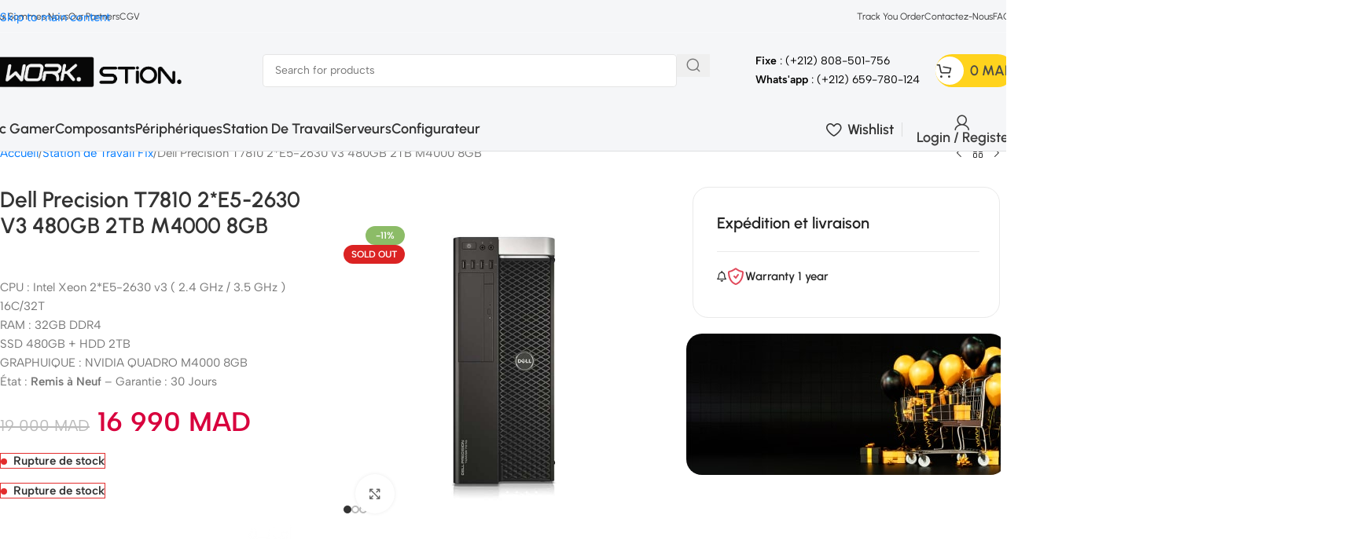

--- FILE ---
content_type: text/html; charset=UTF-8
request_url: https://www.workstation.ma/produit/dell-precision-t7810/
body_size: 39384
content:
<!DOCTYPE html>
<html lang="fr-FR" dir="ltr">
<head>
	<meta charset="UTF-8">
	<link rel="profile" href="https://gmpg.org/xfn/11">
	<link rel="pingback" href="https://www.workstation.ma/xmlrpc.php">

	<meta name='robots' content='index, follow, max-image-preview:large, max-snippet:-1, max-video-preview:-1' />

	<!-- This site is optimized with the Yoast SEO Premium plugin v26.7 (Yoast SEO v26.8) - https://yoast.com/product/yoast-seo-premium-wordpress/ -->
	<title>Dell Precision T7810 2*E5-2630 v3 480GB 2TB M4000 8GB - Workstation.ma</title>
<link data-rocket-preload as="style" data-wpr-hosted-gf-parameters="family=Urbanist%3A400%2C600%2C700%7CAlbert%20Sans%3A400%2C600%7CWork%20Sans%3A400%2C600&display=swap" href="https://www.workstation.ma/wp-content/cache/fonts/1/google-fonts/css/3/6/a/b5f6edead715bd25ad5a715e01398.css" rel="preload">
<script src="/cdn-cgi/scripts/7d0fa10a/cloudflare-static/rocket-loader.min.js" data-cf-settings="059a3cbbc2d7587ae5ea8b89-|49"></script><link data-wpr-hosted-gf-parameters="family=Urbanist%3A400%2C600%2C700%7CAlbert%20Sans%3A400%2C600%7CWork%20Sans%3A400%2C600&display=swap" href="https://www.workstation.ma/wp-content/cache/fonts/1/google-fonts/css/3/6/a/b5f6edead715bd25ad5a715e01398.css" media="print" onload="this.media=&#039;all&#039;" rel="stylesheet">
<noscript data-wpr-hosted-gf-parameters=""><link rel="stylesheet" href="https://fonts.googleapis.com/css?family=Urbanist%3A400%2C600%2C700%7CAlbert%20Sans%3A400%2C600%7CWork%20Sans%3A400%2C600&#038;display=swap"></noscript>
	<meta name="description" content="CPU : Intel Xeon 2*E5-2630 v3 ( 2.4 GHz / 3.5 GHz ) 16C/32T RAM : 32GB DDR4 SSD 480GB + HDD 2TB GRAPHUIQUE : NVIDIA QUADRO M4000 8GB État : Remis à Neuf - Garantie : 30 Jours" />
	<link rel="canonical" href="https://www.workstation.ma/produit/dell-precision-t7810/" />
	<meta property="og:locale" content="fr_FR" />
	<meta property="og:type" content="product" />
	<meta property="og:title" content="Dell Precision T7810 2*E5-2630 v3 480GB 2TB M4000 8GB" />
	<meta property="og:description" content="CPU : Intel Xeon 2*E5-2630 v3 ( 2.4 GHz / 3.5 GHz ) 16C/32T  RAM : 32GB DDR4  SSD 480GB + HDD 2TB  GRAPHUIQUE : NVIDIA QUADRO M4000 8GB  État : Remis à Neuf - Garantie : 30 Jours" />
	<meta property="og:url" content="https://www.workstation.ma/produit/dell-precision-t7810/" />
	<meta property="og:site_name" content="Workstation.ma" />
	<meta property="og:image" content="https://www.workstation.ma/wp-content/uploads/2025/10/71SqirfcTUL._SL1500_.jpg" />
	<meta property="og:image:width" content="600" />
	<meta property="og:image:height" content="600" />
	<meta property="og:image:type" content="image/jpeg" /><meta property="og:image" content="https://www.workstation.ma/wp-content/uploads/2025/10/81h5sK0k6PL._SL1500_.jpg" />
	<meta property="og:image:width" content="600" />
	<meta property="og:image:height" content="600" />
	<meta property="og:image:type" content="image/jpeg" /><meta property="og:image" content="https://www.workstation.ma/wp-content/uploads/2025/10/611DTd-ZSRL._SL1200_.jpg" />
	<meta property="og:image:width" content="600" />
	<meta property="og:image:height" content="600" />
	<meta property="og:image:type" content="image/jpeg" />
	<meta name="twitter:card" content="summary_large_image" />
	<meta name="twitter:label1" content="Prix" />
	<meta name="twitter:data1" content="16 990&nbsp;MAD" />
	<meta name="twitter:label2" content="Disponibilité" />
	<meta name="twitter:data2" content="Rupture de stock" />
	<script type="application/ld+json" class="yoast-schema-graph">{"@context":"https://schema.org","@graph":[{"@type":["WebPage","ItemPage"],"@id":"https://www.workstation.ma/produit/dell-precision-t7810/","url":"https://www.workstation.ma/produit/dell-precision-t7810/","name":"Dell Precision T7810 2*E5-2630 v3 480GB 2TB M4000 8GB - Workstation.ma","isPartOf":{"@id":"https://www.workstation.ma/#website"},"primaryImageOfPage":{"@id":"https://www.workstation.ma/produit/dell-precision-t7810/#primaryimage"},"image":{"@id":"https://www.workstation.ma/produit/dell-precision-t7810/#primaryimage"},"thumbnailUrl":"https://www.workstation.ma/wp-content/uploads/2025/10/71SqirfcTUL._SL1500_.jpg","breadcrumb":{"@id":"https://www.workstation.ma/produit/dell-precision-t7810/#breadcrumb"},"inLanguage":"fr-FR","potentialAction":{"@type":"BuyAction","target":"https://www.workstation.ma/produit/dell-precision-t7810/"}},{"@type":"ImageObject","inLanguage":"fr-FR","@id":"https://www.workstation.ma/produit/dell-precision-t7810/#primaryimage","url":"https://www.workstation.ma/wp-content/uploads/2025/10/71SqirfcTUL._SL1500_.jpg","contentUrl":"https://www.workstation.ma/wp-content/uploads/2025/10/71SqirfcTUL._SL1500_.jpg","width":600,"height":600},{"@type":"BreadcrumbList","@id":"https://www.workstation.ma/produit/dell-precision-t7810/#breadcrumb","itemListElement":[{"@type":"ListItem","position":1,"name":"Home","item":"https://www.workstation.ma/"},{"@type":"ListItem","position":2,"name":"Shop","item":"https://www.workstation.ma/shop/"},{"@type":"ListItem","position":3,"name":"Dell Precision T7810 2*E5-2630 v3 480GB 2TB M4000 8GB"}]},{"@type":"WebSite","@id":"https://www.workstation.ma/#website","url":"https://www.workstation.ma/","name":"Workstation.ma","description":"Pc gamer maroc sur workstation.ma, la boutique N°1 du gaming au Maroc.","publisher":{"@id":"https://www.workstation.ma/#organization"},"alternateName":"PC Gamer Maroc","potentialAction":[{"@type":"SearchAction","target":{"@type":"EntryPoint","urlTemplate":"https://www.workstation.ma/?s={search_term_string}"},"query-input":{"@type":"PropertyValueSpecification","valueRequired":true,"valueName":"search_term_string"}}],"inLanguage":"fr-FR"},{"@type":"Organization","@id":"https://www.workstation.ma/#organization","name":"Workstation.ma","alternateName":"PC Gamer Maroc","url":"https://www.workstation.ma/","logo":{"@type":"ImageObject","inLanguage":"fr-FR","@id":"https://www.workstation.ma/#/schema/logo/image/","url":"https://www.workstation.ma/wp-content/uploads/2025/12/logo-workstation-ma_14-3.png","contentUrl":"https://www.workstation.ma/wp-content/uploads/2025/12/logo-workstation-ma_14-3.png","width":675,"height":165,"caption":"Workstation.ma"},"image":{"@id":"https://www.workstation.ma/#/schema/logo/image/"},"sameAs":["https://web.facebook.com/marocworkstation/","https://www.instagram.com/workstation.ma/"]}]}</script>
	<meta property="product:price:amount" content="16990" />
	<meta property="product:price:currency" content="MAD" />
	<meta property="og:availability" content="out of stock" />
	<meta property="product:availability" content="out of stock" />
	<meta property="product:retailer_item_id" content="T781083" />
	<meta property="product:condition" content="new" />
	<!-- / Yoast SEO Premium plugin. -->


<link rel='dns-prefetch' href='//fonts.googleapis.com' />

<link rel="alternate" type="application/rss+xml" title="Workstation.ma &raquo; Flux" href="https://www.workstation.ma/feed/" />
<link rel="alternate" type="application/rss+xml" title="Workstation.ma &raquo; Flux des commentaires" href="https://www.workstation.ma/comments/feed/" />
<link rel="alternate" type="application/rss+xml" title="Workstation.ma &raquo; Dell Precision T7810 2*E5-2630 v3 480GB 2TB M4000 8GB Flux des commentaires" href="https://www.workstation.ma/produit/dell-precision-t7810/feed/" />
<link rel="alternate" title="oEmbed (JSON)" type="application/json+oembed" href="https://www.workstation.ma/wp-json/oembed/1.0/embed?url=https%3A%2F%2Fwww.workstation.ma%2Fproduit%2Fdell-precision-t7810%2F" />
<link rel="alternate" title="oEmbed (XML)" type="text/xml+oembed" href="https://www.workstation.ma/wp-json/oembed/1.0/embed?url=https%3A%2F%2Fwww.workstation.ma%2Fproduit%2Fdell-precision-t7810%2F&#038;format=xml" />
<style id='wp-img-auto-sizes-contain-inline-css' type='text/css'>
img:is([sizes=auto i],[sizes^="auto," i]){contain-intrinsic-size:3000px 1500px}
/*# sourceURL=wp-img-auto-sizes-contain-inline-css */
</style>
<link data-minify="1" rel='stylesheet' id='cfw-blocks-styles-css' href='https://www.workstation.ma/wp-content/cache/min/1/wp-content/plugins/checkout-for-woocommerce/build/css/blocks-styles.css?ver=1769100823' type='text/css' media='all' />
<link data-minify="1" rel='stylesheet' id='woosb-blocks-css' href='https://www.workstation.ma/wp-content/cache/min/1/wp-content/plugins/woo-product-bundle-premium/assets/css/blocks.css?ver=1769100823' type='text/css' media='all' />
<style id='wp-block-library-inline-css' type='text/css'>
:root{--wp-block-synced-color:#7a00df;--wp-block-synced-color--rgb:122,0,223;--wp-bound-block-color:var(--wp-block-synced-color);--wp-editor-canvas-background:#ddd;--wp-admin-theme-color:#007cba;--wp-admin-theme-color--rgb:0,124,186;--wp-admin-theme-color-darker-10:#006ba1;--wp-admin-theme-color-darker-10--rgb:0,107,160.5;--wp-admin-theme-color-darker-20:#005a87;--wp-admin-theme-color-darker-20--rgb:0,90,135;--wp-admin-border-width-focus:2px}@media (min-resolution:192dpi){:root{--wp-admin-border-width-focus:1.5px}}.wp-element-button{cursor:pointer}:root .has-very-light-gray-background-color{background-color:#eee}:root .has-very-dark-gray-background-color{background-color:#313131}:root .has-very-light-gray-color{color:#eee}:root .has-very-dark-gray-color{color:#313131}:root .has-vivid-green-cyan-to-vivid-cyan-blue-gradient-background{background:linear-gradient(135deg,#00d084,#0693e3)}:root .has-purple-crush-gradient-background{background:linear-gradient(135deg,#34e2e4,#4721fb 50%,#ab1dfe)}:root .has-hazy-dawn-gradient-background{background:linear-gradient(135deg,#faaca8,#dad0ec)}:root .has-subdued-olive-gradient-background{background:linear-gradient(135deg,#fafae1,#67a671)}:root .has-atomic-cream-gradient-background{background:linear-gradient(135deg,#fdd79a,#004a59)}:root .has-nightshade-gradient-background{background:linear-gradient(135deg,#330968,#31cdcf)}:root .has-midnight-gradient-background{background:linear-gradient(135deg,#020381,#2874fc)}:root{--wp--preset--font-size--normal:16px;--wp--preset--font-size--huge:42px}.has-regular-font-size{font-size:1em}.has-larger-font-size{font-size:2.625em}.has-normal-font-size{font-size:var(--wp--preset--font-size--normal)}.has-huge-font-size{font-size:var(--wp--preset--font-size--huge)}.has-text-align-center{text-align:center}.has-text-align-left{text-align:left}.has-text-align-right{text-align:right}.has-fit-text{white-space:nowrap!important}#end-resizable-editor-section{display:none}.aligncenter{clear:both}.items-justified-left{justify-content:flex-start}.items-justified-center{justify-content:center}.items-justified-right{justify-content:flex-end}.items-justified-space-between{justify-content:space-between}.screen-reader-text{border:0;clip-path:inset(50%);height:1px;margin:-1px;overflow:hidden;padding:0;position:absolute;width:1px;word-wrap:normal!important}.screen-reader-text:focus{background-color:#ddd;clip-path:none;color:#444;display:block;font-size:1em;height:auto;left:5px;line-height:normal;padding:15px 23px 14px;text-decoration:none;top:5px;width:auto;z-index:100000}html :where(.has-border-color){border-style:solid}html :where([style*=border-top-color]){border-top-style:solid}html :where([style*=border-right-color]){border-right-style:solid}html :where([style*=border-bottom-color]){border-bottom-style:solid}html :where([style*=border-left-color]){border-left-style:solid}html :where([style*=border-width]){border-style:solid}html :where([style*=border-top-width]){border-top-style:solid}html :where([style*=border-right-width]){border-right-style:solid}html :where([style*=border-bottom-width]){border-bottom-style:solid}html :where([style*=border-left-width]){border-left-style:solid}html :where(img[class*=wp-image-]){height:auto;max-width:100%}:where(figure){margin:0 0 1em}html :where(.is-position-sticky){--wp-admin--admin-bar--position-offset:var(--wp-admin--admin-bar--height,0px)}@media screen and (max-width:600px){html :where(.is-position-sticky){--wp-admin--admin-bar--position-offset:0px}}
/*# sourceURL=/wp-includes/css/dist/block-library/common.min.css */
</style>
<link data-minify="1" rel='stylesheet' id='nta-css-popup-css' href='https://www.workstation.ma/wp-content/cache/min/1/wp-content/plugins/whatsapp-for-wordpress/assets/dist/css/style.css?ver=1769100823' type='text/css' media='all' />
<style id='woocommerce-inline-inline-css' type='text/css'>
.woocommerce form .form-row .required { visibility: visible; }
/*# sourceURL=woocommerce-inline-inline-css */
</style>
<link data-minify="1" rel='stylesheet' id='woosb-frontend-css' href='https://www.workstation.ma/wp-content/cache/min/1/wp-content/plugins/woo-product-bundle-premium/assets/css/frontend.css?ver=1769100823' type='text/css' media='all' />
<link data-minify="1" rel='stylesheet' id='js_composer_front-css' href='https://www.workstation.ma/wp-content/cache/min/1/wp-content/plugins/js_composer/assets/css/js_composer.min.css?ver=1769100823' type='text/css' media='all' />
<link rel='stylesheet' id='wd-style-base-css' href='https://www.workstation.ma/wp-content/themes/woodmart/css/parts/base.min.css?ver=8.3.9' type='text/css' media='all' />
<link rel='stylesheet' id='wd-helpers-wpb-elem-css' href='https://www.workstation.ma/wp-content/themes/woodmart/css/parts/helpers-wpb-elem.min.css?ver=8.3.9' type='text/css' media='all' />
<link rel='stylesheet' id='wd-wpbakery-base-css' href='https://www.workstation.ma/wp-content/themes/woodmart/css/parts/int-wpb-base.min.css?ver=8.3.9' type='text/css' media='all' />
<link rel='stylesheet' id='wd-wpbakery-base-deprecated-css' href='https://www.workstation.ma/wp-content/themes/woodmart/css/parts/int-wpb-base-deprecated.min.css?ver=8.3.9' type='text/css' media='all' />
<link rel='stylesheet' id='wd-woocommerce-base-css' href='https://www.workstation.ma/wp-content/themes/woodmart/css/parts/woocommerce-base.min.css?ver=8.3.9' type='text/css' media='all' />
<link rel='stylesheet' id='wd-mod-star-rating-css' href='https://www.workstation.ma/wp-content/themes/woodmart/css/parts/mod-star-rating.min.css?ver=8.3.9' type='text/css' media='all' />
<link rel='stylesheet' id='wd-woocommerce-block-notices-css' href='https://www.workstation.ma/wp-content/themes/woodmart/css/parts/woo-mod-block-notices.min.css?ver=8.3.9' type='text/css' media='all' />
<link rel='stylesheet' id='wd-woo-mod-quantity-css' href='https://www.workstation.ma/wp-content/themes/woodmart/css/parts/woo-mod-quantity.min.css?ver=8.3.9' type='text/css' media='all' />
<link rel='stylesheet' id='wd-woo-single-prod-el-base-css' href='https://www.workstation.ma/wp-content/themes/woodmart/css/parts/woo-single-prod-el-base.min.css?ver=8.3.9' type='text/css' media='all' />
<link rel='stylesheet' id='wd-woo-mod-stock-status-css' href='https://www.workstation.ma/wp-content/themes/woodmart/css/parts/woo-mod-stock-status.min.css?ver=8.3.9' type='text/css' media='all' />
<link rel='stylesheet' id='wd-woo-opt-hide-larger-price-css' href='https://www.workstation.ma/wp-content/themes/woodmart/css/parts/woo-opt-hide-larger-price.min.css?ver=8.3.9' type='text/css' media='all' />
<link rel='stylesheet' id='wd-woo-mod-shop-attributes-css' href='https://www.workstation.ma/wp-content/themes/woodmart/css/parts/woo-mod-shop-attributes.min.css?ver=8.3.9' type='text/css' media='all' />
<link rel='stylesheet' id='wd-wp-blocks-css' href='https://www.workstation.ma/wp-content/themes/woodmart/css/parts/wp-blocks.min.css?ver=8.3.9' type='text/css' media='all' />
<link rel='stylesheet' id='child-style-css' href='https://www.workstation.ma/wp-content/themes/woodmart-child/style.css?ver=8.3.9' type='text/css' media='all' />
<link rel='stylesheet' id='wd-woo-mod-product-info-css' href='https://www.workstation.ma/wp-content/themes/woodmart/css/parts/woo-mod-product-info.min.css?ver=8.3.9' type='text/css' media='all' />
<link rel='stylesheet' id='wd-woo-opt-est-del-css' href='https://www.workstation.ma/wp-content/themes/woodmart/css/parts/woo-opt-est-del.min.css?ver=8.3.9' type='text/css' media='all' />
<link rel='stylesheet' id='wd-header-base-css' href='https://www.workstation.ma/wp-content/themes/woodmart/css/parts/header-base.min.css?ver=8.3.9' type='text/css' media='all' />
<link rel='stylesheet' id='wd-mod-tools-css' href='https://www.workstation.ma/wp-content/themes/woodmart/css/parts/mod-tools.min.css?ver=8.3.9' type='text/css' media='all' />
<link rel='stylesheet' id='wd-header-elements-base-css' href='https://www.workstation.ma/wp-content/themes/woodmart/css/parts/header-el-base.min.css?ver=8.3.9' type='text/css' media='all' />
<link rel='stylesheet' id='wd-social-icons-css' href='https://www.workstation.ma/wp-content/themes/woodmart/css/parts/el-social-icons.min.css?ver=8.3.9' type='text/css' media='all' />
<link rel='stylesheet' id='wd-header-search-css' href='https://www.workstation.ma/wp-content/themes/woodmart/css/parts/header-el-search.min.css?ver=8.3.9' type='text/css' media='all' />
<link rel='stylesheet' id='wd-header-search-form-css' href='https://www.workstation.ma/wp-content/themes/woodmart/css/parts/header-el-search-form.min.css?ver=8.3.9' type='text/css' media='all' />
<link rel='stylesheet' id='wd-wd-search-form-css' href='https://www.workstation.ma/wp-content/themes/woodmart/css/parts/wd-search-form.min.css?ver=8.3.9' type='text/css' media='all' />
<link rel='stylesheet' id='wd-wd-search-results-css' href='https://www.workstation.ma/wp-content/themes/woodmart/css/parts/wd-search-results.min.css?ver=8.3.9' type='text/css' media='all' />
<link rel='stylesheet' id='wd-wd-search-dropdown-css' href='https://www.workstation.ma/wp-content/themes/woodmart/css/parts/wd-search-dropdown.min.css?ver=8.3.9' type='text/css' media='all' />
<link rel='stylesheet' id='wd-info-box-css' href='https://www.workstation.ma/wp-content/themes/woodmart/css/parts/el-info-box.min.css?ver=8.3.9' type='text/css' media='all' />
<link rel='stylesheet' id='wd-mod-tools-design-8-css' href='https://www.workstation.ma/wp-content/themes/woodmart/css/parts/mod-tools-design-8.min.css?ver=8.3.9' type='text/css' media='all' />
<link rel='stylesheet' id='wd-header-cart-css' href='https://www.workstation.ma/wp-content/themes/woodmart/css/parts/header-el-cart.min.css?ver=8.3.9' type='text/css' media='all' />
<link rel='stylesheet' id='wd-widget-shopping-cart-css' href='https://www.workstation.ma/wp-content/themes/woodmart/css/parts/woo-widget-shopping-cart.min.css?ver=8.3.9' type='text/css' media='all' />
<link rel='stylesheet' id='wd-widget-product-list-css' href='https://www.workstation.ma/wp-content/themes/woodmart/css/parts/woo-widget-product-list.min.css?ver=8.3.9' type='text/css' media='all' />
<link rel='stylesheet' id='wd-header-mobile-nav-drilldown-css' href='https://www.workstation.ma/wp-content/themes/woodmart/css/parts/header-el-mobile-nav-drilldown.min.css?ver=8.3.9' type='text/css' media='all' />
<link rel='stylesheet' id='wd-header-mobile-nav-drilldown-slide-css' href='https://www.workstation.ma/wp-content/themes/woodmart/css/parts/header-el-mobile-nav-drilldown-slide.min.css?ver=8.3.9' type='text/css' media='all' />
<link rel='stylesheet' id='wd-woo-mod-login-form-css' href='https://www.workstation.ma/wp-content/themes/woodmart/css/parts/woo-mod-login-form.min.css?ver=8.3.9' type='text/css' media='all' />
<link rel='stylesheet' id='wd-header-my-account-css' href='https://www.workstation.ma/wp-content/themes/woodmart/css/parts/header-el-my-account.min.css?ver=8.3.9' type='text/css' media='all' />
<link rel='stylesheet' id='wd-mod-nav-menu-label-css' href='https://www.workstation.ma/wp-content/themes/woodmart/css/parts/mod-nav-menu-label.min.css?ver=8.3.9' type='text/css' media='all' />
<link rel='stylesheet' id='wd-woo-prod-loop-small-css' href='https://www.workstation.ma/wp-content/themes/woodmart/css/parts/woo-prod-loop-small.min.css?ver=8.3.9' type='text/css' media='all' />
<link rel='stylesheet' id='wd-product-loop-css' href='https://www.workstation.ma/wp-content/themes/woodmart/css/parts/woo-product-loop.min.css?ver=8.3.9' type='text/css' media='all' />
<link rel='stylesheet' id='wd-woo-mod-quantity-overlap-css' href='https://www.workstation.ma/wp-content/themes/woodmart/css/parts/woo-mod-quantity-overlap.min.css?ver=8.3.9' type='text/css' media='all' />
<link rel='stylesheet' id='wd-woo-mod-swatches-base-css' href='https://www.workstation.ma/wp-content/themes/woodmart/css/parts/woo-mod-swatches-base.min.css?ver=8.3.9' type='text/css' media='all' />
<link rel='stylesheet' id='wd-woo-opt-title-limit-css' href='https://www.workstation.ma/wp-content/themes/woodmart/css/parts/woo-opt-title-limit.min.css?ver=8.3.9' type='text/css' media='all' />
<link rel='stylesheet' id='wd-swiper-css' href='https://www.workstation.ma/wp-content/themes/woodmart/css/parts/lib-swiper.min.css?ver=8.3.9' type='text/css' media='all' />
<link rel='stylesheet' id='wd-swiper-arrows-css' href='https://www.workstation.ma/wp-content/themes/woodmart/css/parts/lib-swiper-arrows.min.css?ver=8.3.9' type='text/css' media='all' />
<link rel='stylesheet' id='wd-swiper-pagin-css' href='https://www.workstation.ma/wp-content/themes/woodmart/css/parts/lib-swiper-pagin.min.css?ver=8.3.9' type='text/css' media='all' />
<link rel='stylesheet' id='wd-brands-css' href='https://www.workstation.ma/wp-content/themes/woodmart/css/parts/el-brand.min.css?ver=8.3.9' type='text/css' media='all' />
<link rel='stylesheet' id='wd-banner-css' href='https://www.workstation.ma/wp-content/themes/woodmart/css/parts/wpb-el-banner.min.css?ver=8.3.9' type='text/css' media='all' />
<link rel='stylesheet' id='wd-banner-hover-zoom-css' href='https://www.workstation.ma/wp-content/themes/woodmart/css/parts/el-banner-hover-zoom.min.css?ver=8.3.9' type='text/css' media='all' />
<link rel='stylesheet' id='wd-mod-highlighted-text-css' href='https://www.workstation.ma/wp-content/themes/woodmart/css/parts/mod-highlighted-text.min.css?ver=8.3.9' type='text/css' media='all' />
<link rel='stylesheet' id='wd-button-css' href='https://www.workstation.ma/wp-content/themes/woodmart/css/parts/el-button.min.css?ver=8.3.9' type='text/css' media='all' />
<link rel='stylesheet' id='wd-banner-style-mask-and-shadow-css' href='https://www.workstation.ma/wp-content/themes/woodmart/css/parts/el-banner-style-mask-and-shadow.min.css?ver=8.3.9' type='text/css' media='all' />
<link rel='stylesheet' id='wd-woo-single-prod-builder-css' href='https://www.workstation.ma/wp-content/themes/woodmart/css/parts/woo-single-prod-builder.min.css?ver=8.3.9' type='text/css' media='all' />
<link rel='stylesheet' id='wd-woo-el-breadcrumbs-builder-css' href='https://www.workstation.ma/wp-content/themes/woodmart/css/parts/woo-el-breadcrumbs-builder.min.css?ver=8.3.9' type='text/css' media='all' />
<link rel='stylesheet' id='wd-woo-single-prod-el-navigation-css' href='https://www.workstation.ma/wp-content/themes/woodmart/css/parts/woo-single-prod-el-navigation.min.css?ver=8.3.9' type='text/css' media='all' />
<link rel='stylesheet' id='wd-text-block-css' href='https://www.workstation.ma/wp-content/themes/woodmart/css/parts/el-text-block.min.css?ver=8.3.9' type='text/css' media='all' />
<link rel='stylesheet' id='wd-woo-single-prod-el-gallery-css' href='https://www.workstation.ma/wp-content/themes/woodmart/css/parts/woo-single-prod-el-gallery.min.css?ver=8.3.9' type='text/css' media='all' />
<link rel='stylesheet' id='wd-woo-mod-product-labels-css' href='https://www.workstation.ma/wp-content/themes/woodmart/css/parts/woo-mod-product-labels.min.css?ver=8.3.9' type='text/css' media='all' />
<link rel='stylesheet' id='wd-photoswipe-css' href='https://www.workstation.ma/wp-content/themes/woodmart/css/parts/lib-photoswipe.min.css?ver=8.3.9' type='text/css' media='all' />
<link rel='stylesheet' id='wd-section-title-css' href='https://www.workstation.ma/wp-content/themes/woodmart/css/parts/el-section-title.min.css?ver=8.3.9' type='text/css' media='all' />
<link rel='stylesheet' id='wd-list-css' href='https://www.workstation.ma/wp-content/themes/woodmart/css/parts/el-list.min.css?ver=8.3.9' type='text/css' media='all' />
<link rel='stylesheet' id='wd-el-list-css' href='https://www.workstation.ma/wp-content/themes/woodmart/css/parts/el-list-wpb-elem.min.css?ver=8.3.9' type='text/css' media='all' />
<link rel='stylesheet' id='wd-banner-btn-hover-css' href='https://www.workstation.ma/wp-content/themes/woodmart/css/parts/el-banner-btn-hover.min.css?ver=8.3.9' type='text/css' media='all' />
<link rel='stylesheet' id='wd-el-subtitle-style-css' href='https://www.workstation.ma/wp-content/themes/woodmart/css/parts/el-subtitle-style.min.css?ver=8.3.9' type='text/css' media='all' />
<link rel='stylesheet' id='wd-product-loop-tiled-css' href='https://www.workstation.ma/wp-content/themes/woodmart/css/parts/woo-product-loop-tiled.min.css?ver=8.3.9' type='text/css' media='all' />
<link rel='stylesheet' id='wd-lazy-loading-css' href='https://www.workstation.ma/wp-content/themes/woodmart/css/parts/opt-lazy-load.min.css?ver=8.3.9' type='text/css' media='all' />
<link rel='stylesheet' id='wd-woo-single-prod-opt-rating-summary-css' href='https://www.workstation.ma/wp-content/themes/woodmart/css/parts/woo-single-prod-opt-rating-summary.min.css?ver=8.3.9' type='text/css' media='all' />
<link rel='stylesheet' id='wd-woo-single-prod-el-reviews-css' href='https://www.workstation.ma/wp-content/themes/woodmart/css/parts/woo-single-prod-el-reviews.min.css?ver=8.3.9' type='text/css' media='all' />
<link rel='stylesheet' id='wd-woo-single-prod-el-reviews-style-2-css' href='https://www.workstation.ma/wp-content/themes/woodmart/css/parts/woo-single-prod-el-reviews-style-2.min.css?ver=8.3.9' type='text/css' media='all' />
<link rel='stylesheet' id='wd-post-types-mod-comments-css' href='https://www.workstation.ma/wp-content/themes/woodmart/css/parts/post-types-mod-comments.min.css?ver=8.3.9' type='text/css' media='all' />
<link rel='stylesheet' id='wd-woo-mod-progress-bar-css' href='https://www.workstation.ma/wp-content/themes/woodmart/css/parts/woo-mod-progress-bar.min.css?ver=8.3.9' type='text/css' media='all' />
<link rel='stylesheet' id='wd-footer-base-css' href='https://www.workstation.ma/wp-content/themes/woodmart/css/parts/footer-base.min.css?ver=8.3.9' type='text/css' media='all' />
<link rel='stylesheet' id='wd-social-icons-styles-css' href='https://www.workstation.ma/wp-content/themes/woodmart/css/parts/el-social-styles.min.css?ver=8.3.9' type='text/css' media='all' />
<link rel='stylesheet' id='wd-el-toggle-css' href='https://www.workstation.ma/wp-content/themes/woodmart/css/parts/wpb-el-toggle.min.css?ver=8.3.9' type='text/css' media='all' />
<link rel='stylesheet' id='wd-scroll-top-css' href='https://www.workstation.ma/wp-content/themes/woodmart/css/parts/opt-scrolltotop.min.css?ver=8.3.9' type='text/css' media='all' />
<link rel='stylesheet' id='wd-header-my-account-sidebar-css' href='https://www.workstation.ma/wp-content/themes/woodmart/css/parts/header-el-my-account-sidebar.min.css?ver=8.3.9' type='text/css' media='all' />
<link rel='stylesheet' id='wd-sticky-add-to-cart-css' href='https://www.workstation.ma/wp-content/themes/woodmart/css/parts/woo-opt-sticky-add-to-cart.min.css?ver=8.3.9' type='text/css' media='all' />
<link rel='stylesheet' id='wd-bottom-toolbar-css' href='https://www.workstation.ma/wp-content/themes/woodmart/css/parts/opt-bottom-toolbar.min.css?ver=8.3.9' type='text/css' media='all' />
<link data-minify="1" rel='stylesheet' id='xts-style-theme_settings_default-css' href='https://www.workstation.ma/wp-content/cache/min/1/wp-content/uploads/2026/01/xts-theme_settings_default-1769250567.css?ver=1769250568' type='text/css' media='all' />

<script type="text/template" id="tmpl-variation-template">
	<div class="woocommerce-variation-description">{{{ data.variation.variation_description }}}</div>
	<div class="woocommerce-variation-price">{{{ data.variation.price_html }}}</div>
	<div class="woocommerce-variation-availability">{{{ data.variation.availability_html }}}</div>
</script>
<script type="text/template" id="tmpl-unavailable-variation-template">
	<p role="alert">Désolé, ce produit n&rsquo;est pas disponible. Veuillez choisir une combinaison différente.</p>
</script>
<script type="059a3cbbc2d7587ae5ea8b89-text/javascript" src="https://www.workstation.ma/wp-includes/js/jquery/jquery.min.js?ver=3.7.1" id="jquery-core-js"></script>
<script type="059a3cbbc2d7587ae5ea8b89-text/javascript" src="https://www.workstation.ma/wp-includes/js/jquery/jquery-migrate.min.js?ver=3.4.1" id="jquery-migrate-js"></script>
<script type="059a3cbbc2d7587ae5ea8b89-text/javascript" src="https://www.workstation.ma/wp-content/plugins/woocommerce/assets/js/jquery-blockui/jquery.blockUI.min.js?ver=2.7.0-wc.10.4.3" id="wc-jquery-blockui-js" data-wp-strategy="defer"></script>
<script type="059a3cbbc2d7587ae5ea8b89-text/javascript" id="wc-add-to-cart-js-extra">
/* <![CDATA[ */
var wc_add_to_cart_params = {"ajax_url":"/wp-admin/admin-ajax.php","wc_ajax_url":"/?wc-ajax=%%endpoint%%","i18n_view_cart":"Voir le panier","cart_url":"https://www.workstation.ma/cart/","is_cart":"","cart_redirect_after_add":"no"};
//# sourceURL=wc-add-to-cart-js-extra
/* ]]> */
</script>
<script type="059a3cbbc2d7587ae5ea8b89-text/javascript" src="https://www.workstation.ma/wp-content/plugins/woocommerce/assets/js/frontend/add-to-cart.min.js?ver=10.4.3" id="wc-add-to-cart-js" data-wp-strategy="defer"></script>
<script type="059a3cbbc2d7587ae5ea8b89-text/javascript" src="https://www.workstation.ma/wp-content/plugins/woocommerce/assets/js/zoom/jquery.zoom.min.js?ver=1.7.21-wc.10.4.3" id="wc-zoom-js" defer="defer" data-wp-strategy="defer"></script>
<script type="059a3cbbc2d7587ae5ea8b89-text/javascript" id="wc-single-product-js-extra">
/* <![CDATA[ */
var wc_single_product_params = {"i18n_required_rating_text":"Veuillez s\u00e9lectionner une note","i18n_rating_options":["1\u00a0\u00e9toile sur 5","2\u00a0\u00e9toiles sur 5","3\u00a0\u00e9toiles sur 5","4\u00a0\u00e9toiles sur 5","5\u00a0\u00e9toiles sur 5"],"i18n_product_gallery_trigger_text":"Voir la galerie d\u2019images en plein \u00e9cran","review_rating_required":"yes","flexslider":{"rtl":false,"animation":"slide","smoothHeight":true,"directionNav":false,"controlNav":"thumbnails","slideshow":false,"animationSpeed":500,"animationLoop":false,"allowOneSlide":false},"zoom_enabled":"","zoom_options":[],"photoswipe_enabled":"","photoswipe_options":{"shareEl":false,"closeOnScroll":false,"history":false,"hideAnimationDuration":0,"showAnimationDuration":0},"flexslider_enabled":""};
//# sourceURL=wc-single-product-js-extra
/* ]]> */
</script>
<script type="059a3cbbc2d7587ae5ea8b89-text/javascript" src="https://www.workstation.ma/wp-content/plugins/woocommerce/assets/js/frontend/single-product.min.js?ver=10.4.3" id="wc-single-product-js" defer="defer" data-wp-strategy="defer"></script>
<script type="059a3cbbc2d7587ae5ea8b89-text/javascript" src="https://www.workstation.ma/wp-content/plugins/woocommerce/assets/js/js-cookie/js.cookie.min.js?ver=2.1.4-wc.10.4.3" id="wc-js-cookie-js" defer="defer" data-wp-strategy="defer"></script>
<script type="059a3cbbc2d7587ae5ea8b89-text/javascript" id="woocommerce-js-extra">
/* <![CDATA[ */
var woocommerce_params = {"ajax_url":"/wp-admin/admin-ajax.php","wc_ajax_url":"/?wc-ajax=%%endpoint%%","i18n_password_show":"Afficher le mot de passe","i18n_password_hide":"Masquer le mot de passe"};
//# sourceURL=woocommerce-js-extra
/* ]]> */
</script>
<script type="059a3cbbc2d7587ae5ea8b89-text/javascript" src="https://www.workstation.ma/wp-content/plugins/woocommerce/assets/js/frontend/woocommerce.min.js?ver=10.4.3" id="woocommerce-js" defer="defer" data-wp-strategy="defer"></script>
<script data-minify="1" type="059a3cbbc2d7587ae5ea8b89-text/javascript" src="https://www.workstation.ma/wp-content/cache/min/1/wp-content/plugins/js_composer/assets/js/vendors/woocommerce-add-to-cart.js?ver=1769100823" id="vc_woocommerce-add-to-cart-js-js"></script>
<script type="059a3cbbc2d7587ae5ea8b89-text/javascript" src="https://www.workstation.ma/wp-includes/js/underscore.min.js?ver=1.13.7" id="underscore-js"></script>
<script type="059a3cbbc2d7587ae5ea8b89-text/javascript" id="wp-util-js-extra">
/* <![CDATA[ */
var _wpUtilSettings = {"ajax":{"url":"/wp-admin/admin-ajax.php"}};
//# sourceURL=wp-util-js-extra
/* ]]> */
</script>
<script type="059a3cbbc2d7587ae5ea8b89-text/javascript" src="https://www.workstation.ma/wp-includes/js/wp-util.min.js?ver=6.9" id="wp-util-js"></script>
<script type="059a3cbbc2d7587ae5ea8b89-text/javascript" id="wc-add-to-cart-variation-js-extra">
/* <![CDATA[ */
var wc_add_to_cart_variation_params = {"wc_ajax_url":"/?wc-ajax=%%endpoint%%","i18n_no_matching_variations_text":"D\u00e9sol\u00e9, aucun produit ne r\u00e9pond \u00e0 vos crit\u00e8res. Veuillez choisir une combinaison diff\u00e9rente.","i18n_make_a_selection_text":"Veuillez s\u00e9lectionner des options du produit avant de l\u2019ajouter \u00e0 votre panier.","i18n_unavailable_text":"D\u00e9sol\u00e9, ce produit n\u2019est pas disponible. Veuillez choisir une combinaison diff\u00e9rente.","i18n_reset_alert_text":"Votre s\u00e9lection a \u00e9t\u00e9 r\u00e9initialis\u00e9e. Veuillez s\u00e9lectionner des options du produit avant de l\u2019ajouter \u00e0 votre panier."};
//# sourceURL=wc-add-to-cart-variation-js-extra
/* ]]> */
</script>
<script type="059a3cbbc2d7587ae5ea8b89-text/javascript" src="https://www.workstation.ma/wp-content/plugins/woocommerce/assets/js/frontend/add-to-cart-variation.min.js?ver=10.4.3" id="wc-add-to-cart-variation-js" defer="defer" data-wp-strategy="defer"></script>
<script type="059a3cbbc2d7587ae5ea8b89-text/javascript" src="https://www.workstation.ma/wp-content/themes/woodmart/js/scripts/global/scrollBar.min.js?ver=8.3.9" id="wd-scrollbar-js"></script>
<script type="059a3cbbc2d7587ae5ea8b89-text/javascript"></script><link rel="https://api.w.org/" href="https://www.workstation.ma/wp-json/" /><link rel="alternate" title="JSON" type="application/json" href="https://www.workstation.ma/wp-json/wp/v2/product/9745" /><link rel="EditURI" type="application/rsd+xml" title="RSD" href="https://www.workstation.ma/xmlrpc.php?rsd" />
<meta name="generator" content="WordPress 6.9" />
<meta name="generator" content="WooCommerce 10.4.3" />
<link rel='shortlink' href='https://www.workstation.ma/?p=9745' />
<meta name="theme-color" content="rgb(13,6,37)">					<meta name="viewport" content="width=device-width, initial-scale=1.0, maximum-scale=1.0, user-scalable=no">
										<noscript><style>.woocommerce-product-gallery{ opacity: 1 !important; }</style></noscript>
	<style type="text/css">.recentcomments a{display:inline !important;padding:0 !important;margin:0 !important;}</style><meta name="generator" content="Powered by WPBakery Page Builder - drag and drop page builder for WordPress."/>
<link rel="icon" href="https://www.workstation.ma/wp-content/uploads/2025/12/cropped-workstation-maroc-fav-icon-32x32.png" sizes="32x32" />
<link rel="icon" href="https://www.workstation.ma/wp-content/uploads/2025/12/cropped-workstation-maroc-fav-icon-192x192.png" sizes="192x192" />
<link rel="apple-touch-icon" href="https://www.workstation.ma/wp-content/uploads/2025/12/cropped-workstation-maroc-fav-icon-180x180.png" />
<meta name="msapplication-TileImage" content="https://www.workstation.ma/wp-content/uploads/2025/12/cropped-workstation-maroc-fav-icon-270x270.png" />
<style>
		
		</style><noscript><style> .wpb_animate_when_almost_visible { opacity: 1; }</style></noscript>			<style id="wd-style-header_501104-css" data-type="wd-style-header_501104">
				:root{
	--wd-top-bar-h: 41px;
	--wd-top-bar-sm-h: .00001px;
	--wd-top-bar-sticky-h: .00001px;
	--wd-top-bar-brd-w: 1px;

	--wd-header-general-h: 95px;
	--wd-header-general-sm-h: 75px;
	--wd-header-general-sticky-h: 60px;
	--wd-header-general-brd-w: .00001px;

	--wd-header-bottom-h: 55px;
	--wd-header-bottom-sm-h: .00001px;
	--wd-header-bottom-sticky-h: 50px;
	--wd-header-bottom-brd-w: 1px;

	--wd-header-clone-h: .00001px;

	--wd-header-brd-w: calc(var(--wd-top-bar-brd-w) + var(--wd-header-general-brd-w) + var(--wd-header-bottom-brd-w));
	--wd-header-h: calc(var(--wd-top-bar-h) + var(--wd-header-general-h) + var(--wd-header-bottom-h) + var(--wd-header-brd-w));
	--wd-header-sticky-h: calc(var(--wd-top-bar-sticky-h) + var(--wd-header-general-sticky-h) + var(--wd-header-bottom-sticky-h) + var(--wd-header-clone-h) + var(--wd-header-brd-w));
	--wd-header-sm-h: calc(var(--wd-top-bar-sm-h) + var(--wd-header-general-sm-h) + var(--wd-header-bottom-sm-h) + var(--wd-header-brd-w));
}

.whb-top-bar .wd-dropdown {
	margin-top: -0.5px;
}

.whb-top-bar .wd-dropdown:after {
	height: 10.5px;
}


.whb-sticked .whb-general-header .wd-dropdown:not(.sub-sub-menu) {
	margin-top: 9px;
}

.whb-sticked .whb-general-header .wd-dropdown:not(.sub-sub-menu):after {
	height: 20px;
}

:root:has(.whb-top-bar.whb-border-boxed) {
	--wd-top-bar-brd-w: .00001px;
}

@media (max-width: 1024px) {
:root:has(.whb-top-bar.whb-hidden-mobile) {
	--wd-top-bar-brd-w: .00001px;
}
}


:root:has(.whb-header-bottom.whb-border-boxed) {
	--wd-header-bottom-brd-w: .00001px;
}

@media (max-width: 1024px) {
:root:has(.whb-header-bottom.whb-hidden-mobile) {
	--wd-header-bottom-brd-w: .00001px;
}
}

.whb-header-bottom .wd-dropdown {
	margin-top: 6.5px;
}

.whb-header-bottom .wd-dropdown:after {
	height: 17.5px;
}

.whb-sticked .whb-header-bottom .wd-dropdown:not(.sub-sub-menu) {
	margin-top: 4px;
}

.whb-sticked .whb-header-bottom .wd-dropdown:not(.sub-sub-menu):after {
	height: 15px;
}


		
.whb-top-bar {
	background-color: rgba(245, 246, 248, 1);border-color: rgba(255, 255, 255, 0.25);border-bottom-width: 1px;border-bottom-style: solid;
}

.whb-0dzcrnnoljibdtzyrgjo {
	--wd-form-brd-radius: 5px;
}
.whb-0dzcrnnoljibdtzyrgjo form.searchform {
	--wd-form-height: 42px;
}
.whb-mj2pupdlzoad7badokxp.info-box-wrapper div.wd-info-box {
	--ib-icon-sp: 10px;
}
.whb-mj2pupdlzoad7badokxp .wd-info-box .info-box-title {
	font-size: 14px;
}
.whb-mj2pupdlzoad7badokxp .wd-info-box .info-box-content .info-box-title {
	line-height: 1;
}
.whb-mj2pupdlzoad7badokxp .info-box-content .info-box-inner {
	color: rgba(0, 0, 0, 1);
	font-size: 14px;
	line-height: 1;
}
.whb-row .whb-5u866sftq6yga790jxf3.wd-tools-element .wd-tools-inner, .whb-row .whb-5u866sftq6yga790jxf3.wd-tools-element > a > .wd-tools-icon {
	color: rgba(74, 74, 74, 1);
	background-color: rgba(255, 211, 29, 1);
}
.whb-5u866sftq6yga790jxf3.wd-tools-element.wd-design-8 .wd-tools-icon {
	background-color: rgba(255, 255, 255, 1);
}
.whb-5u866sftq6yga790jxf3.wd-tools-element.wd-design-8:hover .wd-tools-icon {
	background-color: rgba(249, 249, 249, 1);
}
.whb-general-header {
	background-color: rgba(245, 246, 248, 1);border-color: rgba(129, 129, 129, 0.2);border-bottom-width: 0px;border-bottom-style: solid;
}

.whb-row .whb-5je8muac3hlsezqc2slw.wd-tools-element .wd-tools-inner, .whb-row .whb-5je8muac3hlsezqc2slw.wd-tools-element > a > .wd-tools-icon {
	color: rgba(62, 62, 62, 1);
	background-color: rgba(255, 255, 255, 0);
}
.whb-row .whb-5je8muac3hlsezqc2slw.wd-tools-element:hover .wd-tools-inner, .whb-row .whb-5je8muac3hlsezqc2slw.wd-tools-element:hover > a > .wd-tools-icon {
	color: rgba(106, 106, 106, 1);
	background-color: rgba(255, 255, 255, 1);
}
.whb-header-bottom {
	background-color: rgba(245, 246, 248, 1);border-color: rgba(129, 129, 129, 0.2);border-bottom-width: 1px;border-bottom-style: solid;
}
			</style>
			<meta name="generator" content="WP Rocket 3.20.3" data-wpr-features="wpr_minify_js wpr_minify_css wpr_preload_links wpr_host_fonts_locally wpr_desktop" /></head>

<body class="wp-singular product-template-default single single-product postid-9745 wp-theme-woodmart wp-child-theme-woodmart-child theme-woodmart woocommerce woocommerce-page woocommerce-no-js wrapper-custom  categories-accordion-on woodmart-ajax-shop-on sticky-toolbar-on hide-larger-price wd-sticky-btn-on wd-sticky-btn-on-mb wpb-js-composer js-comp-ver-8.7.2 vc_responsive">
			<script type="059a3cbbc2d7587ae5ea8b89-text/javascript" id="wd-flicker-fix">// Flicker fix.</script>		<div data-rocket-location-hash="1d2f525ce3ea968146219c11c5fd2e8a" class="wd-skip-links">
						<a href="#main-content" class="wd-skip-content btn">
				Skip to main content			</a>
		</div>
			
	
	<div data-rocket-location-hash="cac5a6d623ac7d282dcc5185b5772dc7" class="wd-page-wrapper website-wrapper">
									<header data-rocket-location-hash="373d7d620cbdd3d83ab786910fab3062" class="whb-header whb-header_501104 whb-sticky-shadow whb-scroll-slide whb-sticky-real whb-hide-on-scroll">
					<div data-rocket-location-hash="204580e74ddd733969730c489876d875" class="whb-main-header">
	
<div class="whb-row whb-top-bar whb-not-sticky-row whb-with-bg whb-border-fullwidth whb-color-dark whb-hidden-mobile whb-flex-flex-middle">
	<div class="container">
		<div class="whb-flex-row whb-top-bar-inner">
			<div class="whb-column whb-col-left whb-column5 whb-visible-lg">
	
<nav class="wd-header-nav wd-header-secondary-nav whb-3ltauy8i96bppzyzb2kn text-left" role="navigation" aria-label="Header top bar left Marketplace 2">
	<ul id="menu-header-top-bar-left-marketplace-2" class="menu wd-nav wd-nav-header wd-nav-secondary wd-style-separated wd-gap-m"><li id="menu-item-10257" class="menu-item menu-item-type-post_type menu-item-object-page menu-item-10257 item-level-0 menu-simple-dropdown wd-event-hover" ><a href="https://www.workstation.ma/qui-sommes-nous/" class="woodmart-nav-link"><span class="nav-link-text">Qui sommes nous</span></a></li>
<li id="menu-item-10256" class="menu-item menu-item-type-post_type menu-item-object-page menu-item-10256 item-level-0 menu-simple-dropdown wd-event-hover" ><a href="https://www.workstation.ma/our-partners/" class="woodmart-nav-link"><span class="nav-link-text">Our Partners</span></a></li>
<li id="menu-item-10255" class="menu-item menu-item-type-post_type menu-item-object-page menu-item-10255 item-level-0 menu-simple-dropdown wd-event-hover" ><a href="https://www.workstation.ma/cgv/" class="woodmart-nav-link"><span class="nav-link-text">CGV</span></a></li>
</ul></nav>
</div>
<div class="whb-column whb-col-center whb-column6 whb-visible-lg whb-empty-column">
	</div>
<div class="whb-column whb-col-right whb-column7 whb-visible-lg">
	
<nav class="wd-header-nav wd-header-secondary-nav whb-wiaojol7f0gf6lqnfbaq text-right" role="navigation" aria-label="Header top bar right Marketplace 2">
	<ul id="menu-header-top-bar-right-marketplace-2" class="menu wd-nav wd-nav-header wd-nav-secondary wd-style-separated wd-gap-m"><li id="menu-item-10258" class="menu-item menu-item-type-post_type menu-item-object-page menu-item-10258 item-level-0 menu-simple-dropdown wd-event-hover" ><a href="https://www.workstation.ma/track-you-order/" class="woodmart-nav-link"><span class="nav-link-text">Track You Order</span></a></li>
<li id="menu-item-10260" class="menu-item menu-item-type-post_type menu-item-object-page menu-item-10260 item-level-0 menu-simple-dropdown wd-event-hover" ><a href="https://www.workstation.ma/contactez-nous/" class="woodmart-nav-link"><span class="nav-link-text">Contactez-nous</span></a></li>
<li id="menu-item-10259" class="menu-item menu-item-type-post_type menu-item-object-page menu-item-10259 item-level-0 menu-simple-dropdown wd-event-hover" ><a href="https://www.workstation.ma/questions-frequemment-posees/" class="woodmart-nav-link"><span class="nav-link-text">FAQs</span></a></li>
</ul></nav>
</div>
<div class="whb-column whb-col-mobile whb-column_mobile1 whb-hidden-lg">
				<div
						class=" wd-social-icons  wd-style-default wd-size-small social-share wd-shape-circle  whb-nugd58vqvv5sdr3bc5dd color-scheme-light text-center">
				
				
				
				
				
				
				
				
				
				
				
				
				
				
				
				
				
				
				
				
				
				
				
				
				
				
				
				
			</div>

		</div>
		</div>
	</div>
</div>

<div class="whb-row whb-general-header whb-sticky-row whb-with-bg whb-without-border whb-color-dark whb-flex-flex-middle">
	<div class="container">
		<div class="whb-flex-row whb-general-header-inner">
			<div class="whb-column whb-col-left whb-column8 whb-visible-lg">
	<div class="site-logo whb-250rtwdwz5p8e5b7tpw0">
	<a href="https://www.workstation.ma/" class="wd-logo wd-main-logo" rel="home" aria-label="Site logo">
		<img width="675" height="165" src="https://www.workstation.ma/wp-content/uploads/2025/12/logo-workstation-ma_14-3.png" class="attachment-full size-full" alt="" style="max-width:244px;" decoding="async" srcset="https://www.workstation.ma/wp-content/uploads/2025/12/logo-workstation-ma_14-3.png 675w, https://www.workstation.ma/wp-content/uploads/2025/12/logo-workstation-ma_14-3-150x37.png 150w, https://www.workstation.ma/wp-content/uploads/2025/12/logo-workstation-ma_14-3-300x73.png 300w" sizes="(max-width: 675px) 100vw, 675px" />	</a>
	</div>
</div>
<div class="whb-column whb-col-center whb-column9 whb-visible-lg">
	
<div class="whb-space-element whb-zxofxgw8f5dzjm6ua6to " style="width:100px;"></div>
			<link rel="stylesheet" id="wd-opt-search-history-css" href="https://www.workstation.ma/wp-content/themes/woodmart/css/parts/opt-search-history.min.css?ver=8.3.9" type="text/css" media="all" /> 			<div class="wd-search-form  wd-header-search-form wd-display-form whb-0dzcrnnoljibdtzyrgjo wd-with-overlay">

<form role="search" method="get" class="searchform  wd-style-default woodmart-ajax-search" action="https://www.workstation.ma/"  data-thumbnail="1" data-price="1" data-post_type="product" data-count="10" data-sku="0" data-symbols_count="3" data-include_cat_search="no" autocomplete="off">
	<input type="text" class="s" placeholder="Search for products" value="" name="s" aria-label="Search" title="Search for products" required/>
	<input type="hidden" name="post_type" value="product">

	<span tabindex="0" aria-label="Clear search" class="wd-clear-search wd-role-btn wd-hide"></span>

	
	<button type="submit" class="searchsubmit">
		<span>
			Search		</span>
			</button>
</form>

	<div data-rocket-location-hash="3d1331c47fe9134c53801d3ce099bd77" class="wd-search-results-wrapper">
		<div class="wd-search-results wd-dropdown-results wd-dropdown wd-scroll">
			<div class="wd-scroll-content">
									<div class="wd-search-history"></div>
				
				
							</div>
		</div>
	</div>

</div>

<div class="whb-space-element whb-fciihv4a4ffvhw56d2sn " style="width:100px;"></div>
</div>
<div class="whb-column whb-col-right whb-column10 whb-visible-lg">
				<div class="info-box-wrapper  whb-mj2pupdlzoad7badokxp">
				<div id="wd-697cd3e6925dd" class=" wd-info-box text-left box-icon-align-left box-style-base color-scheme-dark wd-bg-none wd-items-middle ">
											<div class="box-icon-wrapper  box-with-text text-size-large box-icon-simple">
							<div class="info-box-icon">

																						
							</div>
						</div>
										<div class="info-box-content">
												<div class="info-box-inner reset-last-child"><p><strong>Fixe         </strong> : (+212) 808-501-756</p>
<p><strong>Whats'app</strong> : (+212) 659-780-124</p>
</div>

											</div>

					
									</div>
			</div>
		
<div class="whb-space-element whb-c6zqdf7c2em2l31yrrm0 " style="width:20px;"></div>

<div class="wd-header-cart wd-tools-element wd-design-8 wd-event-hover wd-style-text wd-with-overlay whb-5u866sftq6yga790jxf3">
	<a href="https://www.workstation.ma/cart/" title="Shopping cart">
					<span class="wd-tools-inner">
		
			<span class="wd-tools-icon">
															<span class="wd-cart-number wd-tools-count">0 <span>items</span></span>
									</span>
			<span class="wd-tools-text">
				
										<span class="wd-cart-subtotal"><span class="woocommerce-Price-amount amount"><bdi>0&nbsp;<span class="woocommerce-Price-currencySymbol">MAD</span></bdi></span></span>
					</span>

					</span>
			</a>
			<div class="wd-dropdown wd-dropdown-cart">
			<div class="widget woocommerce widget_shopping_cart"><div class="widget_shopping_cart_content"></div></div>		</div>
	</div>
</div>
<div class="whb-column whb-mobile-left whb-column_mobile2 whb-hidden-lg">
	<div class="wd-tools-element wd-header-mobile-nav wd-style-icon wd-design-6 whb-wn5z894j1g5n0yp3eeuz">
	<a href="#" rel="nofollow" aria-label="Open mobile menu">
		
		<span class="wd-tools-icon">
					</span>

		<span class="wd-tools-text">Menu</span>

			</a>
</div></div>
<div class="whb-column whb-mobile-center whb-column_mobile3 whb-hidden-lg">
	<div class="site-logo whb-g5z57bkgtznbk6v9pll5">
	<a href="https://www.workstation.ma/" class="wd-logo wd-main-logo" rel="home" aria-label="Site logo">
		<img width="675" height="165" src="https://www.workstation.ma/wp-content/uploads/2025/12/logo-workstation-ma_14-3.png" class="attachment-full size-full" alt="" style="max-width:202px;" decoding="async" srcset="https://www.workstation.ma/wp-content/uploads/2025/12/logo-workstation-ma_14-3.png 675w, https://www.workstation.ma/wp-content/uploads/2025/12/logo-workstation-ma_14-3-150x37.png 150w, https://www.workstation.ma/wp-content/uploads/2025/12/logo-workstation-ma_14-3-300x73.png 300w" sizes="(max-width: 675px) 100vw, 675px" />	</a>
	</div>
</div>
<div class="whb-column whb-mobile-right whb-column_mobile4 whb-hidden-lg">
	<div class="wd-header-my-account wd-tools-element wd-event-hover wd-design-6 wd-account-style-icon login-side-opener whb-ituofgo6sw6ik4yrb0yx">
			<a href="https://www.workstation.ma/my-account/" title="My account">
			
				<span class="wd-tools-icon">
									</span>
				<span class="wd-tools-text">
				Login / Register			</span>

					</a>

			</div>
</div>
		</div>
	</div>
</div>

<div class="whb-row whb-header-bottom whb-sticky-row whb-with-bg whb-border-fullwidth whb-color-dark whb-hidden-mobile whb-flex-flex-middle">
	<div class="container">
		<div class="whb-flex-row whb-header-bottom-inner">
			<div class="whb-column whb-col-left whb-column11 whb-visible-lg">
	
<nav class="wd-header-nav wd-header-secondary-nav whb-anc8yit3i0ewy8519uls text-left wd-with-overlay" role="navigation" aria-label="Menu Marketplace 2">
	<ul id="menu-menu-marketplace-2" class="menu wd-nav wd-nav-header wd-nav-secondary wd-style-default wd-gap-m"><li id="menu-item-10361" class="menu-item menu-item-type-custom menu-item-object-custom menu-item-10361 item-level-0 menu-simple-dropdown wd-event-hover" ><a href="/pc-gamer/" class="woodmart-nav-link"><span class="nav-link-text">Pc gamer</span></a></li>
<li id="menu-item-10362" class="menu-item menu-item-type-custom menu-item-object-custom menu-item-10362 item-level-0 menu-mega-dropdown wd-event-hover menu-item-has-children" ><a href="#" class="woodmart-nav-link"><span class="nav-link-text">Composants</span></a>
<div class="wd-dropdown-menu wd-dropdown wd-design-full-width color-scheme-dark">

<div class="container wd-entry-content">
<style data-type="vc_shortcodes-custom-css">.vc_custom_1737380751064{margin-bottom: 30px !important;}.vc_custom_1763983887829{margin-bottom: 10px !important;}.vc_custom_1763984183144{margin-bottom: 30px !important;}.vc_custom_1763984231262{margin-bottom: 10px !important;}.vc_custom_1763984470619{margin-bottom: 10px !important;}.vc_custom_1763984616317{margin-bottom: 10px !important;}.vc_custom_1763984702756{margin-bottom: 30px !important;}.vc_custom_1737380698034{margin-bottom: 20px !important;}.vc_custom_1737380702190{margin-bottom: 10px !important;}@media (max-width: 1199px) {html .wd-rs-678e5349cda42{padding-top:20px !important;padding-right:20px !important;padding-left:20px !important;}html .wd-rs-678e538549e38{padding-right:20px !important;padding-left:20px !important;}html .wd-rs-69244199d8f08{margin-bottom:10px !important;}html .wd-rs-6924449f16ab9{margin-bottom:10px !important;}}</style><div class="wpb-content-wrapper"><p><div class="vc_row wpb_row vc_row-fluid wd-rs-678e5349cda42"><div class="wpb_column vc_column_container vc_col-sm-12 vc_col-lg-1/5 wd-rs-678e47213ded0"><div class="vc_column-inner"><div class="wpb_wrapper">
			<ul class="wd-sub-menu wd-rs-69244199d8f08 mega-menu-list wd-sub-accented wd-wpb" >
				<li class="">
					<a href="/categorie-produit/composants/cpu/" title="Processeurs">
						
						<span class="nav-link-text">
							Processeurs						</span>
											</a>
					<ul class="sub-sub-menu">
						
		<li class="">
			<a href="#" title="">
				
				Intel Core i9							</a>
		</li>

		
		<li class="">
			<a href="#" title="">
				
				Intel Core i7							</a>
		</li>

		
		<li class="">
			<a href="#" title="">
				
				Intel Core i5							</a>
		</li>

		
		<li class="">
			<a href="#" title="">
				
				Amd Ryzen 9							</a>
		</li>

		
		<li class="">
			<a href="#" title="">
				
				Amd Ryzen 7							</a>
		</li>

		
		<li class="">
			<a href="#" title="">
				
				Amd Ryzen 5							</a>
		</li>

							</ul>
				</li>
			</ul>

		</div></div></div><div class="wpb_column vc_column_container vc_col-sm-12 vc_col-lg-1/5 wd-rs-678e47367aef1"><div class="vc_column-inner"><div class="wpb_wrapper">
			<ul class="wd-sub-menu wd-rs-692442039c11c mega-menu-list wd-sub-accented wd-wpb vc_custom_1763983887829" >
				<li class="">
					<a href="/categorie-produit/composants/carte-mere/" title="">
						
						<span class="nav-link-text">
							Cartes mères						</span>
											</a>
					<ul class="sub-sub-menu">
						
		<li class="">
			<a href="/categorie-produit/composants/carte-mere/socket-am4-carte-mere/" title="">
				
				Socket AM4							</a>
		</li>

		
		<li class="">
			<a href="/categorie-produit/composants/carte-mere/socket-am5-carte-mere/" title="">
				
				Socket AM5							</a>
		</li>

		
		<li class="">
			<a href="/categorie-produit/composants/carte-mere/socket-1700-carte-mere/" title="">
				
				Socket 1700							</a>
		</li>

		
		<li class="">
			<a href="/categorie-produit/composants/carte-mere/?filter_socket=lga-1851" title="Carte Mères Socket">
				
				Socket 1851							</a>
		</li>

							</ul>
				</li>
			</ul>

		
			<ul class="wd-sub-menu wd-rs-6924431e76277 mega-menu-list wd-sub-accented wd-wpb vc_custom_1763984183144" >
				<li class="">
					<a href="/categorie-produit/composants/refroidissement/" title="">
						
						<span class="nav-link-text">
							Refroidissement						</span>
											</a>
					<ul class="sub-sub-menu">
						
		<li class="">
			<a href="/categorie-produit/composants/refroidissement/ventilateur-cpu/" title="">
				
				Ventirad CPU							</a>
		</li>

		
		<li class="">
			<a href="/categorie-produit/composants/refroidissement/water-cooling/" title="">
				
				Watercooling							</a>
		</li>

		
		<li class="">
			<a href="/categorie-produit/composants/refroidissement/ventilateurs-boitier/" title="">
				
				Ventilateurs Boitier							</a>
		</li>

		
		<li class="">
			<a href="/categorie-produit/composants/refroidissement/pate-thermique/" title="">
				
				Pâtes thermiques							</a>
		</li>

							</ul>
				</li>
			</ul>

		</div></div></div><div class="wpb_column vc_column_container vc_col-sm-12 vc_col-lg-1/5 wd-rs-678e472c3df46"><div class="vc_column-inner"><div class="wpb_wrapper">
			<ul class="wd-sub-menu wd-rs-69244356d21f5 mega-menu-list wd-sub-accented wd-wpb vc_custom_1763984231262" >
				<li class="">
					<a href="/categorie-produit/composants/carte-graphique/" title="">
						
						<span class="nav-link-text">
							Cartes graphiques						</span>
											</a>
					<ul class="sub-sub-menu">
						
		<li class="">
			<a href="#" title="">
				
				RTX 5090							</a>
		</li>

		
		<li class="">
			<a href="#" title="">
				
				RTX 5080							</a>
		</li>

		
		<li class="">
			<a href="#" title="">
				
				RTX 5070							</a>
		</li>

		
		<li class="">
			<a href="#" title="">
				
				RTX 5060							</a>
		</li>

		
		<li class="">
			<a href="#" title="">
				
				RTX 5050							</a>
		</li>

		
		<li class="">
			<a href="#" title="">
				
				Toutes nos cartes NVIDIA							</a>
		</li>

		
		<li class="">
			<a href="/categorie-produit/composants/carte-graphique/amd-radeon/" title="">
				
				Toutes nos cartes AMD							</a>
		</li>

							</ul>
				</li>
			</ul>

		</div></div></div><div class="wpb_column vc_column_container vc_col-sm-12 vc_col-lg-1/5 wd-rs-678e473e041b2"><div class="vc_column-inner"><div class="wpb_wrapper">
			<ul class="wd-sub-menu wd-rs-692444433519c mega-menu-list wd-sub-accented wd-wpb vc_custom_1763984470619" >
				<li class="">
					<a href="/categorie-produit/composants/memoires-ram/" title="Memoires ram">
						
						<span class="nav-link-text">
							Mémoires PC						</span>
											</a>
					<ul class="sub-sub-menu">
						
		<li class="">
			<a href="#" title="">
				
				DDR5							</a>
		</li>

		
		<li class="">
			<a href="#" title="">
				
				DDR5 RGB							</a>
		</li>

		
		<li class="">
			<a href="#" title="">
				
				DDR4							</a>
		</li>

		
		<li class="">
			<a href="#" title="">
				
				DDR4 RGB							</a>
		</li>

							</ul>
				</li>
			</ul>

		
			<ul class="wd-sub-menu wd-rs-6924449f16ab9 mega-menu-list wd-sub-accented wd-wpb" >
				<li class="">
					<a href="/categorie-produit/composants/boitier-pc/" title="">
						
						<span class="nav-link-text">
							Boitiers						</span>
											</a>
					<ul class="sub-sub-menu">
						
		<li class="">
			<a href="#" title="ATX">
				
				Grand Tour							</a>
		</li>

		
		<li class="">
			<a href="#" title="MATX">
				
				Moyen Tour							</a>
		</li>

		
		<li class="">
			<a href="#" title="mini-itx">
				
				Mini ITX							</a>
		</li>

							</ul>
				</li>
			</ul>

		</div></div></div><div class="wpb_column vc_column_container vc_col-sm-12 vc_col-lg-1/5 wd-rs-678e4745704ea"><div class="vc_column-inner"><div class="wpb_wrapper">
			<ul class="wd-sub-menu wd-rs-692444df14c8e mega-menu-list wd-sub-accented wd-wpb vc_custom_1763984616317" >
				<li class="">
					<a href="/categorie-produit/composants/stockage/" title="">
						
						<span class="nav-link-text">
							Stockage interne						</span>
											</a>
					<ul class="sub-sub-menu">
						
		<li class="">
			<a href="#" title="">
				
				Disques dur 3,5"							</a>
		</li>

		
		<li class="">
			<a href="#" title="">
				
				SSD							</a>
		</li>

		
		<li class="">
			<a href="#" title="">
				
				M.2 Nvme							</a>
		</li>

							</ul>
				</li>
			</ul>

		
			<ul class="wd-sub-menu wd-rs-69244528191ab mega-menu-list wd-sub-accented wd-wpb vc_custom_1763984702756" >
				<li class="">
					<a href="/categorie-produit/composants/alimentation/" title="">
						
						<span class="nav-link-text">
							Alimentations						</span>
											</a>
					<ul class="sub-sub-menu">
						
		<li class="">
			<a href="#" title="">
				
				500 Watts							</a>
		</li>

		
		<li class="">
			<a href="#" title="">
				
				650 Watts							</a>
		</li>

		
		<li class="">
			<a href="#" title="">
				
				750 Watts							</a>
		</li>

		
		<li class="">
			<a href="#" title="">
				
				850 Watts							</a>
		</li>

		
		<li class="">
			<a href="#" title="">
				
				1000 Watts +							</a>
		</li>

							</ul>
				</li>
			</ul>

		</div></div></div></div><div class="vc_row wpb_row vc_row-fluid vc_custom_1737380751064 wd-rs-678e538549e38"><div class="wpb_column vc_column_container vc_col-sm-12"><div class="vc_column-inner"><div class="wpb_wrapper"><div class="vc_separator wpb_content_element vc_separator_align_center vc_sep_width_100 vc_sep_pos_align_center vc_separator_no_text vc_custom_1737380698034" ><span class="vc_sep_holder vc_sep_holder_l"><span style="border-color:#0000001C;" class="vc_sep_line"></span></span><span class="vc_sep_holder vc_sep_holder_r"><span style="border-color:#0000001C;" class="vc_sep_line"></span></span>
</div></div></div></div><div class="wpb_column vc_column_container vc_col-sm-12 vc_col-lg-6 wd-rs-678e474e95a26"><div class="vc_column-inner"><div class="wpb_wrapper">
			<ul class="wd-sub-menu wd-rs-678e535ba1091 mega-menu-list wd-sub-accented wd-wpb vc_custom_1737380702190" >
				<li class="">
					<a href="#" title="">
						
						<span class="nav-link-text">
							More Ways to Shop						</span>
											</a>
					<ul class="sub-sub-menu">
						
		<li class="">
			<a href="#" title="">
				
				Top Selling							</a>
		</li>

		
		<li class="">
			<a href="#" title="">
				
				Our Recommends							</a>
		</li>

							</ul>
				</li>
			</ul>

		</div></div></div><div class="wpb_column vc_column_container vc_col-sm-12 vc_col-lg-6 wd-rs-678e4756064db"><div class="vc_column-inner"><div class="wpb_wrapper">			
			<div id="carousel-168" class="wd-carousel-container  wd-wpb wd-rs-691756cc529c0  wd-products-element wd-products products wd-quantity-enabled title-line-one">
				
							
				<div class="wd-carousel-inner">
					<div class=" wd-carousel wd-grid" data-scroll_per_page="yes" style="--wd-col-lg:3;--wd-col-md:3;--wd-col-sm:2;--wd-gap-lg:20px;--wd-gap-sm:10px;">
						<div class="wd-carousel-wrap">
									<div class="wd-carousel-item">
											<div class="wd-product wd-hover-small product-grid-item product type-product post-2698 status-publish instock product_cat-ssd-m-2 has-post-thumbnail shipping-taxable purchasable product-type-simple" data-loop="1" data-id="2698">
				
	


<div class="product-wrapper">
	<div class="product-element-top">
		<a href="https://www.workstation.ma/produit/ssd-samsung-990-pro-1to/" class="product-image-link" aria-label="Samsung 990 PRO 1 To">
			<img width="600" height="600" src="https://www.workstation.ma/wp-content/uploads/2025/09/Samsung-990-PRO-1TO-600x600.jpg" class="attachment-woocommerce_thumbnail size-woocommerce_thumbnail" alt="" decoding="async" srcset="https://www.workstation.ma/wp-content/uploads/2025/09/Samsung-990-PRO-1TO-600x600.jpg 600w, https://www.workstation.ma/wp-content/uploads/2025/09/Samsung-990-PRO-1TO-150x150.jpg 150w, https://www.workstation.ma/wp-content/uploads/2025/09/Samsung-990-PRO-1TO-300x300.jpg 300w, https://www.workstation.ma/wp-content/uploads/2025/09/Samsung-990-PRO-1TO-768x768.jpg 768w, https://www.workstation.ma/wp-content/uploads/2025/09/Samsung-990-PRO-1TO-80x80.jpg 80w, https://www.workstation.ma/wp-content/uploads/2025/09/Samsung-990-PRO-1TO.jpg 800w" sizes="(max-width: 600px) 100vw, 600px" />		</a>
	</div>

	<div class="product-element-bottom">
	<h3 class="wd-entities-title"><a href="https://www.workstation.ma/produit/ssd-samsung-990-pro-1to/">Samsung 990 PRO 1 To</a></h3>
	<span class="price"><span class="woocommerce-Price-amount amount"><bdi>1 950&nbsp;<span class="woocommerce-Price-currencySymbol">MAD</span></bdi></span></span>
	</div>
</div>

</div>
					</div>
				<div class="wd-carousel-item">
											<div class="wd-product wd-hover-small product-grid-item product type-product post-2247 status-publish instock product_cat-amd-radeon has-post-thumbnail shipping-taxable purchasable product-type-simple" data-loop="2" data-id="2247">
				
	


<div class="product-wrapper">
	<div class="product-element-top">
		<a href="https://www.workstation.ma/produit/xfx-amd-radeon-rx-580-gts-xxx-edition-8gb/" class="product-image-link" aria-label="Rx 580 8 Go Gddr5">
			<img width="600" height="600" src="https://www.workstation.ma/wp-content/uploads/2025/12/XFX-AMD-Radeon-RX-580-prix-maroc-600x600.jpg" class="attachment-woocommerce_thumbnail size-woocommerce_thumbnail" alt="XFX Radeon RX 580 GTS XXX Edition 8GB - Carte Graphique Gaming au Maroc" decoding="async" srcset="https://www.workstation.ma/wp-content/uploads/2025/12/XFX-AMD-Radeon-RX-580-prix-maroc-600x600.jpg 600w, https://www.workstation.ma/wp-content/uploads/2025/12/XFX-AMD-Radeon-RX-580-prix-maroc-150x150.jpg 150w, https://www.workstation.ma/wp-content/uploads/2025/12/XFX-AMD-Radeon-RX-580-prix-maroc-300x300.jpg 300w, https://www.workstation.ma/wp-content/uploads/2025/12/XFX-AMD-Radeon-RX-580-prix-maroc-768x768.jpg 768w, https://www.workstation.ma/wp-content/uploads/2025/12/XFX-AMD-Radeon-RX-580-prix-maroc.jpg 900w" sizes="(max-width: 600px) 100vw, 600px" />		</a>
	</div>

	<div class="product-element-bottom">
	<h3 class="wd-entities-title"><a href="https://www.workstation.ma/produit/xfx-amd-radeon-rx-580-gts-xxx-edition-8gb/">Rx 580 8 Go Gddr5</a></h3>
	<span class="price"><span class="woocommerce-Price-amount amount"><bdi>1 690&nbsp;<span class="woocommerce-Price-currencySymbol">MAD</span></bdi></span></span>
	</div>
</div>

</div>
					</div>
								</div>
					</div>

							<div class="wd-nav-arrows wd-pos-sep wd-hover-1 wd-icon-1">
			<div class="wd-btn-arrow wd-prev wd-disabled">
				<div class="wd-arrow-inner"></div>
			</div>
			<div class="wd-btn-arrow wd-next">
				<div class="wd-arrow-inner"></div>
			</div>
		</div>
						</div>

									<div class="wd-nav-pagin-wrap text-center wd-style-shape wd-hide-md-sm wd-hide-sm">
			<ul class="wd-nav-pagin"></ul>
		</div>
									</div>
						</div></div></div></div></p>
</div>
</div>

</div>
</li>
<li id="menu-item-10363" class="menu-item menu-item-type-custom menu-item-object-custom menu-item-10363 item-level-0 menu-mega-dropdown wd-event-hover menu-item-has-children" ><a href="/categorie-produit/peripheriques/" class="woodmart-nav-link"><span class="nav-link-text">Périphériques</span></a>
<div class="wd-dropdown-menu wd-dropdown wd-design-full-width color-scheme-dark">

<div class="container wd-entry-content">
<style data-type="vc_shortcodes-custom-css">.vc_custom_1766076093189{margin-bottom: 10px !important;}.vc_custom_1755701274682{margin-bottom: 10px !important;}.vc_custom_1763121277765{margin-bottom: 10px !important;}.vc_custom_1755700981015{margin-bottom: 10px !important;}.vc_custom_1755706351070{margin-bottom: 10px !important;}.vc_custom_1737380640369{margin-bottom: 20px !important;}.wd-rs-68c2ac7e0142b.wd-brands{--wd-brand-pd: 10px;}@media (max-width: 1199px) {html .wd-rs-678e5334ed13f{padding-top:20px !important;padding-right:20px !important;padding-left:20px !important;}html .wd-rs-678e5339c6f17{padding-right:20px !important;padding-left:20px !important;}html .wd-rs-68c2ac045a294{margin-bottom:10px !important;}}</style><div class="wpb-content-wrapper"><div class="vc_row wpb_row vc_row-fluid wd-rs-678e5334ed13f"><div class="wpb_column vc_column_container vc_col-sm-1/5 vc_col-lg-1/5 wd-rs-678e47727565d"><div class="vc_column-inner"><div class="wpb_wrapper">
			<ul class="wd-sub-menu wd-rs-69442e9397bf0 mega-menu-list wd-sub-accented wd-wpb vc_custom_1766076093189" >
				<li class="">
					<a href="/categorie-produit/ecran-moniteur/" title="">
						
						<span class="nav-link-text">
							Ecrans PC						</span>
											</a>
					<ul class="sub-sub-menu">
						
		<li class="">
			<a href="/categorie-produit/ecran-moniteur/?filter_taille-d-ecran=24-pouces" title="">
				
				Ecrans ordinateur 24"							</a>
		</li>

		
		<li class="">
			<a href="/categorie-produit/ecran-moniteur/?filter_taille-d-ecran=27-pouces" title="">
				
				Ecrans ordinateur 27"							</a>
		</li>

		
		<li class="">
			<a href="/categorie-produit/ecran-moniteur/?filter_taille-d-ecran=32-pouces" title="">
				
				Ecrans ordinateur 32"							</a>
		</li>

							</ul>
				</li>
			</ul>

		
			<ul class="wd-sub-menu wd-rs-68a5dff4daed3 mega-menu-list wd-sub-accented wd-wpb vc_custom_1755701274682" >
				<li class="">
					<a href="#" title="">
						
						<span class="nav-link-text">
							Accessoires gaming						</span>
											</a>
					<ul class="sub-sub-menu">
						
		<li class="">
			<a href="/categorie-produit/peripheriques/manette-pc/" title="">
				
				Manettes							</a>
		</li>

							</ul>
				</li>
			</ul>

		</div></div></div><div class="wpb_column vc_column_container vc_col-sm-1/5"><div class="vc_column-inner"><div class="wpb_wrapper">
			<ul class="wd-sub-menu wd-rs-691718728746c mega-menu-list wd-sub-accented wd-wpb vc_custom_1763121277765" >
				<li class="">
					<a >
						
						<span class="nav-link-text">
													</span>
											</a>
					<ul class="sub-sub-menu">
						
		<li class="">
			<a href="/categorie-produit/ecran-moniteur/?filter_resolution=1920x1080" title="">
				
				Ecrans ordinateur FHD							</a>
		</li>

		
		<li class="">
			<a href="/categorie-produit/ecran-moniteur/?filter_resolution=2560x1440-qhd" title="">
				
				Ecrans ordinateur 2K							</a>
		</li>

		
		<li class="">
			<a href="/categorie-produit/ecran-moniteur/?filter_resolution=3840-x-2160" title="">
				
				Ecrans ordinateur 4K							</a>
		</li>

							</ul>
				</li>
			</ul>

		</div></div></div><div class="wpb_column vc_column_container vc_col-sm-1/5 vc_col-lg-1/5 wd-rs-678e477ada252"><div class="vc_column-inner"><div class="wpb_wrapper">
			<ul class="wd-sub-menu wd-rs-68a5deef47dbb mega-menu-list wd-sub-accented wd-wpb vc_custom_1755700981015" >
				<li class="">
					<a href="#" title="">
						
						<span class="nav-link-text">
							Claviers, souris						</span>
											</a>
					<ul class="sub-sub-menu">
						
		<li class="">
			<a href="/categorie-produit/peripheriques/clavier/" title="">
				
				Claviers							</a>
		</li>

		
		<li class="">
			<a href="/categorie-produit/peripheriques/souris-gamer/" title="">
				
				Souris							</a>
		</li>

		
		<li class="">
			<a href="/categorie-produit/peripheriques/pack-clavier-souris/" title="">
				
				Pack Clavier/Souris							</a>
		</li>

		
		<li class="">
			<a href="/categorie-produit/peripheriques/tapis-de-souris/" title="">
				
				Tapis de Souris							</a>
		</li>

		
		<li class="">
			<a href="/categorie-produit/peripheriques/microphone/" title="">
				
				Microphone							</a>
		</li>

							</ul>
				</li>
			</ul>

		</div></div></div><div class="wpb_column vc_column_container vc_col-sm-1/5 wd-rs-691717dfc4d34"><div class="vc_column-inner"><div class="wpb_wrapper">
			<ul class="wd-sub-menu wd-rs-68a5f3e9c3b14 mega-menu-list wd-sub-accented wd-wpb vc_custom_1755706351070" >
				<li class="">
					<a href="#" title="">
						
						<span class="nav-link-text">
							Set up						</span>
											</a>
					<ul class="sub-sub-menu">
						
		<li class="">
			<a href="/categorie-produit/gaming-desk/" title="bureaux gaming">
				
				Bureaux							</a>
		</li>

		
		<li class="">
			<a href="/chaise-gamer/" title="">
				
				Chaise gamer							</a>
		</li>

							</ul>
				</li>
			</ul>

		</div></div></div><div class="wpb_column vc_column_container vc_col-sm-1/5 vc_col-lg-1/5 wd-rs-678e47953ddf0"><div class="vc_column-inner"><div class="wpb_wrapper"><div class="widget_products wd-rs-691719a833f69 "><div class="widget woocommerce widget_products"><ul class="product_list_widget"><li>
		<span class="widget-product-wrap">
		<a href="https://www.workstation.ma/produit/dell-p2722h-27-fhd-ips/" title="Ecran gamer DELL P2722H 27&quot; FHD IPS Ecran gamer" class="widget-product-img">
			<img width="600" height="600" src="https://www.workstation.ma/wp-content/uploads/2025/12/DELL-P2722H-au-maroc-iiiiiii.jpg" class="attachment-woocommerce_thumbnail size-woocommerce_thumbnail" alt="DELL P2722H au maroc" decoding="async" srcset="https://www.workstation.ma/wp-content/uploads/2025/12/DELL-P2722H-au-maroc-iiiiiii.jpg 600w, https://www.workstation.ma/wp-content/uploads/2025/12/DELL-P2722H-au-maroc-iiiiiii-150x150.jpg 150w, https://www.workstation.ma/wp-content/uploads/2025/12/DELL-P2722H-au-maroc-iiiiiii-300x300.jpg 300w" sizes="(max-width: 600px) 100vw, 600px" />		</a>
		<span class="widget-product-info">
			<a href="https://www.workstation.ma/produit/dell-p2722h-27-fhd-ips/" title="Ecran gamer DELL P2722H 27&quot; FHD IPS Ecran gamer" class="wd-entities-title">
				Ecran gamer DELL P2722H 27" FHD IPS Ecran gamer			</a>
													<span class="price"><del aria-hidden="true"><span class="woocommerce-Price-amount amount"><bdi>2 749&nbsp;<span class="woocommerce-Price-currencySymbol">MAD</span></bdi></span></del> <span class="screen-reader-text">Le prix initial était : 2 749&nbsp;MAD.</span><ins aria-hidden="true"><span class="woocommerce-Price-amount amount"><bdi>2 399&nbsp;<span class="woocommerce-Price-currencySymbol">MAD</span></bdi></span></ins><span class="screen-reader-text">Le prix actuel est : 2 399&nbsp;MAD.</span></span>
		</span>
	</span>
	</li>
<li>
		<span class="widget-product-wrap">
		<a href="https://www.workstation.ma/produit/viewsonic-va2406-h-24-75hz-fhd/" title="ViewSonic VA2406-H 24″ 75Hz FHD" class="widget-product-img">
			<img width="600" height="600" src="https://www.workstation.ma/wp-content/uploads/2025/12/ViewSonic-VA2406-h-24-Full-HD-Monitor-600x600.png" class="attachment-woocommerce_thumbnail size-woocommerce_thumbnail" alt="ViewSonic VA2406-H 24″ 75Hz FHD" decoding="async" srcset="https://www.workstation.ma/wp-content/uploads/2025/12/ViewSonic-VA2406-h-24-Full-HD-Monitor-600x600.png 600w, https://www.workstation.ma/wp-content/uploads/2025/12/ViewSonic-VA2406-h-24-Full-HD-Monitor-150x150.png 150w, https://www.workstation.ma/wp-content/uploads/2025/12/ViewSonic-VA2406-h-24-Full-HD-Monitor-300x300.png 300w, https://www.workstation.ma/wp-content/uploads/2025/12/ViewSonic-VA2406-h-24-Full-HD-Monitor-768x768.png 768w, https://www.workstation.ma/wp-content/uploads/2025/12/ViewSonic-VA2406-h-24-Full-HD-Monitor.png 800w" sizes="(max-width: 600px) 100vw, 600px" />		</a>
		<span class="widget-product-info">
			<a href="https://www.workstation.ma/produit/viewsonic-va2406-h-24-75hz-fhd/" title="ViewSonic VA2406-H 24″ 75Hz FHD" class="wd-entities-title">
				ViewSonic VA2406-H 24″ 75Hz FHD			</a>
													<span class="price"><span class="woocommerce-Price-amount amount"><bdi>1 356&nbsp;<span class="woocommerce-Price-currencySymbol">MAD</span></bdi></span></span>
		</span>
	</span>
	</li>
</ul></div></div></div></div></div></div><div class="vc_row wpb_row vc_row-fluid wd-rs-678e5339c6f17"><div class="wpb_column vc_column_container vc_col-sm-12"><div class="vc_column-inner"><div class="wpb_wrapper"><div class="vc_separator wpb_content_element vc_separator_align_center vc_sep_width_100 vc_sep_pos_align_center vc_separator_no_text vc_custom_1737380640369" ><span class="vc_sep_holder vc_sep_holder_l"><span style="border-color:#0000001C;" class="vc_sep_line"></span></span><span class="vc_sep_holder vc_sep_holder_r"><span style="border-color:#0000001C;" class="vc_sep_line"></span></span>
</div></div></div></div><div class="wpb_column vc_column_container vc_col-sm-12 vc_col-lg-4 wd-rs-678e479e5773a"><div class="vc_column-inner"><div class="wpb_wrapper">
			<ul class="wd-sub-menu wd-rs-68c2ac045a294 mega-menu-list wd-sub-accented wd-wpb" >
				<li class="">
					<a href="#" title="">
						
						<span class="nav-link-text">
							Plus de façons d'acheter						</span>
											</a>
					<ul class="sub-sub-menu">
						
		<li class="">
			<a href="#" title="">
				
				Meilleures ventes							</a>
		</li>

		
		<li class="">
			<a href="#" title="">
				
				coups de cœur							</a>
		</li>

							</ul>
				</li>
			</ul>

		</div></div></div><div class="wpb_column vc_column_container vc_col-sm-12 vc_col-lg-8 wd-rs-678e47a833cd2"><div class="vc_column-inner"><div class="wpb_wrapper">
		<div id="brands_2570" class="wd-brands brands-widget slider-brands_2570 wd-rs-68c2ac7e0142b wd-layout-carousel wd-hover-default wd-style-default wd-carousel-container">
			
							<div class="wd-carousel-inner">
			
			<div class="wd-carousel wd-grid" data-scroll_per_page="yes" style="--wd-col-lg:9;--wd-col-md:2;--wd-col-sm:2;">
									<div class="wd-carousel-wrap">
				
															
						<div class=" wd-carousel-item">
							<div class="wd-brand-item brand-item">
																	
									SK Hynix
																								</div>
						</div>
											
						<div class=" wd-carousel-item">
							<div class="wd-brand-item brand-item">
																	
									<img width="200" height="100" src="https://www.workstation.ma/wp-content/uploads/2025/01/wd-em-brand-samsung.jpg" class="attachment-full size-full" alt="" decoding="async" srcset="https://www.workstation.ma/wp-content/uploads/2025/01/wd-em-brand-samsung.jpg 200w, https://www.workstation.ma/wp-content/uploads/2025/01/wd-em-brand-samsung-150x75.jpg 150w" sizes="(max-width: 200px) 100vw, 200px" />															</div>
						</div>
											
						<div class=" wd-carousel-item">
							<div class="wd-brand-item brand-item">
																	
									Intel
																								</div>
						</div>
											
						<div class=" wd-carousel-item">
							<div class="wd-brand-item brand-item">
																	
									<img width="200" height="100" src="https://www.workstation.ma/wp-content/uploads/2025/01/wd-em-brand-hp.jpg" class="attachment-full size-full" alt="" decoding="async" srcset="https://www.workstation.ma/wp-content/uploads/2025/01/wd-em-brand-hp.jpg 200w, https://www.workstation.ma/wp-content/uploads/2025/01/wd-em-brand-hp-150x75.jpg 150w" sizes="(max-width: 200px) 100vw, 200px" />															</div>
						</div>
											
						<div class=" wd-carousel-item">
							<div class="wd-brand-item brand-item">
																	
									EVGA
																								</div>
						</div>
											
						<div class=" wd-carousel-item">
							<div class="wd-brand-item brand-item">
																	
									<img width="200" height="100" src="https://www.workstation.ma/wp-content/uploads/2025/01/wd-em-brand-dell.jpg" class="attachment-full size-full" alt="" decoding="async" srcset="https://www.workstation.ma/wp-content/uploads/2025/01/wd-em-brand-dell.jpg 200w, https://www.workstation.ma/wp-content/uploads/2025/01/wd-em-brand-dell-150x75.jpg 150w" sizes="(max-width: 200px) 100vw, 200px" />															</div>
						</div>
																		</div>
							</div>

									<div class="wd-nav-arrows wd-pos-sep wd-hover-1 wd-icon-1">
			<div class="wd-btn-arrow wd-prev wd-disabled">
				<div class="wd-arrow-inner"></div>
			</div>
			<div class="wd-btn-arrow wd-next">
				<div class="wd-arrow-inner"></div>
			</div>
		</div>
		
				</div>

													</div>
		</div></div></div></div></div>
</div>

</div>
</li>
<li id="menu-item-10364" class="menu-item menu-item-type-custom menu-item-object-custom menu-item-10364 item-level-0 menu-mega-dropdown wd-event-hover menu-item-has-children" ><a href="/station-de-travail/" class="woodmart-nav-link"><span class="nav-link-text">Station de travail</span></a>
<div class="wd-dropdown-menu wd-dropdown wd-design-full-width color-scheme-dark">

<div class="container wd-entry-content">
<style data-type="vc_shortcodes-custom-css">.vc_custom_1650005610925{margin-right: -20px !important;margin-left: -20px !important;}.vc_custom_1649946988282{padding-top: 0px !important;}.vc_custom_1650005253414{margin-bottom: 30px !important;padding-top: 0px !important;}</style><div class="wpb-content-wrapper"><div class="vc_row wpb_row vc_row-fluid vc_custom_1650005610925 wd-rs-625916647e478"><div class="wpb_column vc_column_container vc_col-sm-6 vc_col-lg-5 wd-rs-625831690c4ba"><div class="vc_column-inner vc_custom_1649946988282"><div class="wpb_wrapper"><div class="vc_row wpb_row vc_inner vc_row-fluid"><div class="wpb_column vc_column_container vc_col-sm-6 wd-rs-625830d71ebd2"><div class="vc_column-inner"><div class="wpb_wrapper">
			<ul class="wd-sub-menu wd-rs-692827d1cd03b mega-menu-list wd-sub-accented wd-wpb" >
				<li class="">
					<a href="/station-de-travail/" title="">
						
						<span class="nav-link-text">
							Station de travail						</span>
											</a>
					<ul class="sub-sub-menu">
						
		<li class="">
			<a href="#" title="">
				
				HP							</a>
		</li>

		
		<li class="">
			<a href="#" title="">
				
				Dell							</a>
		</li>

		
		<li class="">
			<a href="#" title="">
				
				Lenovo							</a>
		</li>

							</ul>
				</li>
			</ul>

		
			<ul class="wd-sub-menu wd-rs-6911ca4252ef8 mega-menu-list wd-sub-accented wd-wpb" >
				<li class="">
					<a href="#" title="">
						
						<span class="nav-link-text">
							Station de travail						</span>
											</a>
					<ul class="sub-sub-menu">
						
		<li class="">
			<a href="#" title="">
				
				Intel Xeon™							</a>
		</li>

		
		<li class="">
			<a href="#" title="">
				
				Intel Core™							</a>
		</li>

							</ul>
				</li>
			</ul>

		
			<ul class="wd-sub-menu wd-rs-6911ca6fac629 mega-menu-list wd-sub-accented wd-wpb" >
				<li class="">
					<a href="#" title="">
						
						<span class="nav-link-text">
													</span>
											</a>
					<ul class="sub-sub-menu">
						
		<li class="">
			<a href="#" title="">
				
											</a>
		</li>

		
		<li class="">
			<a href="#" title="">
				
											</a>
		</li>

							</ul>
				</li>
			</ul>

		</div></div></div><div class="wpb_column vc_column_container vc_col-sm-6 wd-rs-625830dede943"><div class="vc_column-inner"><div class="wpb_wrapper">
			<ul class="wd-sub-menu wd-rs-6911c8dbd228c mega-menu-list wd-sub-accented wd-wpb" >
				<li class="">
					<a href="#" title="">
						
						<span class="nav-link-text">
							Gamme de Prix						</span>
											</a>
					<ul class="sub-sub-menu">
						
		<li class="">
			<a href="#" title="">
				
				Moins de 4 999 MAD							</a>
		</li>

		
		<li class="">
			<a href="#" title="">
				
				4 999 - 9 999 MAD							</a>
		</li>

		
		<li class="">
			<a href="#" title="">
				
				9 999 - 14 999 MAD							</a>
		</li>

		
		<li class="">
			<a href="#" title="">
				
				+ 14 999							</a>
		</li>

							</ul>
				</li>
			</ul>

		
			<ul class="wd-sub-menu wd-rs-6911c0c7f1f48 mega-menu-list wd-sub-accented wd-wpb" >
				<li class="">
					<a href="#" title="">
						
						<span class="nav-link-text">
													</span>
											</a>
					<ul class="sub-sub-menu">
						
		<li class="">
			<a href="#" title="">
				
											</a>
		</li>

		
		<li class="">
			<a href="#" title="">
				
											</a>
		</li>

		
		<li class="">
			<a href="#" title="">
				
											</a>
		</li>

							</ul>
				</li>
			</ul>

		</div></div></div></div></div></div></div><div class="wpb_column vc_column_container vc_col-sm-4 wd-rs-6259150176233"><div class="vc_column-inner vc_custom_1650005253414"><div class="wpb_wrapper">		<div class="promo-banner-wrapper  wd-rs-693301f11c1de ">
			<div id="wd-693301f11c1de" class="promo-banner  banner- banner-hover-zoom color-scheme-light banner-btn-size-default banner-btn-style-default  with-btn banner-btn-position-static wd-with-link wd-underline-colored">
				<div class="main-wrapp-img">
					<div class="banner-image wd-bg-position-center" >
											</div>
				</div>

				<div class="wrapper-content-banner wd-fill  wd-items-bottom wd-justify-left">
					<div class="content-banner  text-left">
						<h4 class="banner-title wd-font-weight- wd-fontsize-xl">Reliable Tools</h4>													<div class="banner-inner reset-last-child wd-fontsize-s">
								<p>Another text for this area</p>
							</div>
						
						
						<div class="banner-btn-wrapper"><div id="wd-697cd3e69cece" class="  wd-button-wrapper text-left"><a href="#" title="All products" target="_blank" class="btn btn-color-primary btn-style-default btn-shape-rectangle btn-size-default">To Shop</a></div></div>					</div>
				</div>

									<a class="wd-promo-banner-link wd-fill" aria-label="Banner link" href="#" title="All products" target="_blank"></a>
				
							</div>
		</div>

		</div></div></div><div class="wpb_column vc_column_container vc_col-sm-3 wd-rs-625830f60f89b"><div class="vc_column-inner"><div class="wpb_wrapper"><div class="widget_products wd-rs-693302312490d "><div class="widget woocommerce widget_products"><h2 class="widgettitle">Most Popular</h2><ul class="product_list_widget"><li>
		<span class="widget-product-wrap">
		<a href="https://www.workstation.ma/produit/lenovo-thinkstation-p520-c2/" title="Lenovo ThinkStation P520 w-2133 32 Go P620 2Go" class="widget-product-img">
			<img width="65" height="74" src="https://www.workstation.ma/wp-content/uploads/2025/09/lenovo-p520-station-de-travaile-65x74.jpg" class="attachment-65x74 size-65x74" alt="" decoding="async" />		</a>
		<span class="widget-product-info">
			<a href="https://www.workstation.ma/produit/lenovo-thinkstation-p520-c2/" title="Lenovo ThinkStation P520 w-2133 32 Go P620 2Go" class="wd-entities-title">
				Lenovo ThinkStation P520 w-2133 32 Go P620 2Go			</a>
													<span class="price"><del aria-hidden="true"><span class="woocommerce-Price-amount amount"><bdi>5 629&nbsp;<span class="woocommerce-Price-currencySymbol">MAD</span></bdi></span></del> <span class="screen-reader-text">Le prix initial était : 5 629&nbsp;MAD.</span><ins aria-hidden="true"><span class="woocommerce-Price-amount amount"><bdi>5 519&nbsp;<span class="woocommerce-Price-currencySymbol">MAD</span></bdi></span></ins><span class="screen-reader-text">Le prix actuel est : 5 519&nbsp;MAD.</span></span>
		</span>
	</span>
	</li>
<li>
		<span class="widget-product-wrap">
		<a href="https://www.workstation.ma/produit/lenovo-thinkstation-p520/" title="Lenovo ThinkStation P520 w-2133 32 Go RX 580 8Go" class="widget-product-img">
			<img width="65" height="74" src="https://www.workstation.ma/wp-content/uploads/2025/09/lenovo-p520-station-de-travaile-65x74.jpg" class="attachment-65x74 size-65x74" alt="" decoding="async" />		</a>
		<span class="widget-product-info">
			<a href="https://www.workstation.ma/produit/lenovo-thinkstation-p520/" title="Lenovo ThinkStation P520 w-2133 32 Go RX 580 8Go" class="wd-entities-title">
				Lenovo ThinkStation P520 w-2133 32 Go RX 580 8Go			</a>
													<span class="price"><span class="woocommerce-Price-amount amount"><bdi>6 329&nbsp;<span class="woocommerce-Price-currencySymbol">MAD</span></bdi></span></span>
		</span>
	</span>
	</li>
</ul></div></div></div></div></div></div></div>
</div>

</div>
</li>
<li id="menu-item-10365" class="menu-item menu-item-type-custom menu-item-object-custom menu-item-10365 item-level-0 menu-mega-dropdown wd-event-hover menu-item-has-children" ><a href="/categorie-produit/serveur-rack-maroc/" class="woodmart-nav-link"><span class="nav-link-text">Serveurs</span></a>
<div class="wd-dropdown-menu wd-dropdown wd-design-full-width color-scheme-dark">

<div class="container wd-entry-content">
<style data-type="vc_shortcodes-custom-css">.vc_custom_1650005610925{margin-right: -20px !important;margin-left: -20px !important;}.vc_custom_1649946988282{padding-top: 0px !important;}.vc_custom_1650005253414{margin-bottom: 30px !important;padding-top: 0px !important;}.wd-rs-693958c67112f{--wd-img-height: 590px;}</style><div class="wpb-content-wrapper"><div class="vc_row wpb_row vc_row-fluid vc_custom_1650005610925 wd-rs-625916647e478"><div class="wpb_column vc_column_container vc_col-sm-6 vc_col-lg-5 wd-rs-625831690c4ba"><div class="vc_column-inner vc_custom_1649946988282"><div class="wpb_wrapper"><div class="vc_row wpb_row vc_inner vc_row-fluid"><div class="wpb_column vc_column_container vc_col-sm-6 wd-rs-625830d71ebd2"><div class="vc_column-inner"><div class="wpb_wrapper">
			<ul class="wd-sub-menu wd-rs-693957dca2837 mega-menu-list wd-sub-accented wd-wpb" >
				<li class="">
					<a href="/categorie-produit/serveur-rack-maroc/serveurs-rack-ables-maroc/" title="">
						
						<span class="nav-link-text">
							Serveurs Racks						</span>
											</a>
					<ul class="sub-sub-menu">
						
		<li class="">
			<a href="/categorie-produit/serveur-rack-maroc/serveurs-rack-ables-maroc/?filter_brand=hp" title="">
				
				HP							</a>
		</li>

		
		<li class="">
			<a href="/categorie-produit/serveur-rack-maroc/serveurs-rack-ables-maroc/?filter_brand=dell-emc" title="">
				
				Dell							</a>
		</li>

							</ul>
				</li>
			</ul>

		
			<ul class="wd-sub-menu wd-rs-6911d3abd349d mega-menu-list wd-sub-accented wd-wpb" >
				<li class="">
					<a href="#" title="">
						
						<span class="nav-link-text">
							Serveurs						</span>
											</a>
					<ul class="sub-sub-menu">
						
		<li class="">
			<a href="#" title="">
				
				Stockage							</a>
		</li>

		
		<li class="">
			<a href="#" title="">
				
				virtualisation							</a>
		</li>

							</ul>
				</li>
			</ul>

		
			<ul class="wd-sub-menu wd-rs-6911d3a64fc00 mega-menu-list wd-sub-accented wd-wpb" >
				<li class="">
					<a href="#" title="">
						
						<span class="nav-link-text">
							Accessoires						</span>
											</a>
					<ul class="sub-sub-menu">
						
		<li class="">
			<a href="#" title="">
				
				Caddy							</a>
		</li>

		
		<li class="">
			<a href="#" title="">
				
				Alimentations							</a>
		</li>

							</ul>
				</li>
			</ul>

		</div></div></div><div class="wpb_column vc_column_container vc_col-sm-6 wd-rs-625830dede943"><div class="vc_column-inner"><div class="wpb_wrapper">
			<ul class="wd-sub-menu wd-rs-6911c8dbd228c mega-menu-list wd-sub-accented wd-wpb" >
				<li class="">
					<a href="#" title="">
						
						<span class="nav-link-text">
							Gamme de Prix						</span>
											</a>
					<ul class="sub-sub-menu">
						
		<li class="">
			<a href="#" title="">
				
				Moins de 4 999 MAD							</a>
		</li>

		
		<li class="">
			<a href="#" title="">
				
				4 999 - 9 999 MAD							</a>
		</li>

		
		<li class="">
			<a href="#" title="">
				
				9 999 - 14 999 MAD							</a>
		</li>

		
		<li class="">
			<a href="#" title="">
				
				+ 14 999							</a>
		</li>

							</ul>
				</li>
			</ul>

		
			<ul class="wd-sub-menu wd-rs-6911d39e56a62 mega-menu-list wd-sub-accented wd-wpb" >
				<li class="">
					<a href="#" title="">
						
						<span class="nav-link-text">
													</span>
											</a>
					<ul class="sub-sub-menu">
						
		<li class="">
			<a href="#" title="">
				
											</a>
		</li>

							</ul>
				</li>
			</ul>

		</div></div></div></div></div></div></div><div class="wpb_column vc_column_container vc_col-sm-4 wd-rs-6259150176233"><div class="vc_column-inner vc_custom_1650005253414"><div class="wpb_wrapper">		<div class="promo-banner-wrapper  wd-rs-693958c67112f ">
			<div id="wd-693958c67112f" class="promo-banner  banner-mask banner-hover-zoom color-scheme-light banner-btn-size-default banner-btn-style-default  with-btn banner-btn-position-static wd-with-link wd-underline-colored">
				<div class="main-wrapp-img">
					<div class="banner-image wd-bg-position-center" >
											</div>
				</div>

				<div class="wrapper-content-banner wd-fill  wd-items-bottom wd-justify-left">
					<div class="content-banner  text-left">
						<h4 class="banner-title wd-font-weight- wd-fontsize-xl">Reliable Tools</h4>													<div class="banner-inner reset-last-child wd-fontsize-s">
								<p>Another text for this area</p>
							</div>
						
						
						<div class="banner-btn-wrapper"><div id="wd-697cd3e6a3e54" class="  wd-button-wrapper text-left"><a href="#" title="All products" target="_blank" class="btn btn-color-primary btn-style-default btn-shape-rectangle btn-size-default">To Shop</a></div></div>					</div>
				</div>

									<a class="wd-promo-banner-link wd-fill" aria-label="Banner link" href="#" title="All products" target="_blank"></a>
				
							</div>
		</div>

		</div></div></div><div class="wpb_column vc_column_container vc_col-sm-3 wd-rs-625830f60f89b"><div class="vc_column-inner"><div class="wpb_wrapper"><div class="widget_products wd-rs-6911d22d88ab2 "><div class="widget woocommerce widget_products"><h2 class="widgettitle">Most Popular</h2><ul class="product_list_widget"><li>
		<span class="widget-product-wrap">
		<a href="https://www.workstation.ma/produit/hpe-proliant-dl360-c1/" title="HPE ProLiant DL360 G9 – 2x E5-2697A v4 / 256 Go / 8x1 To SSD / P440 2GB" class="widget-product-img">
			<img width="65" height="74" src="https://www.workstation.ma/wp-content/uploads/2025/09/HPE-ProLiant-DL360-G9-iii-65x74.png" class="attachment-65x74 size-65x74" alt="" decoding="async" />		</a>
		<span class="widget-product-info">
			<a href="https://www.workstation.ma/produit/hpe-proliant-dl360-c1/" title="HPE ProLiant DL360 G9 – 2x E5-2697A v4 / 256 Go / 8x1 To SSD / P440 2GB" class="wd-entities-title">
				HPE ProLiant DL360 G9 – 2x E5-2697A v4 / 256 Go / 8x1 To SSD / P440 2GB			</a>
													<span class="price"><span class="woocommerce-Price-amount amount"><bdi>24 230&nbsp;<span class="woocommerce-Price-currencySymbol">MAD</span></bdi></span></span>
		</span>
	</span>
	</li>
<li>
		<span class="widget-product-wrap">
		<a href="https://www.workstation.ma/produit/hpe-proliant-dl360-c2/" title="HPE ProLiant DL360 G9 – 2x E5-2697A v4 / 128 Go / 4x1 To SSD / P440 2GB" class="widget-product-img">
			<img width="65" height="74" src="https://www.workstation.ma/wp-content/uploads/2025/09/HPE-ProLiant-DL360-G9-iii-65x74.png" class="attachment-65x74 size-65x74" alt="" decoding="async" />		</a>
		<span class="widget-product-info">
			<a href="https://www.workstation.ma/produit/hpe-proliant-dl360-c2/" title="HPE ProLiant DL360 G9 – 2x E5-2697A v4 / 128 Go / 4x1 To SSD / P440 2GB" class="wd-entities-title">
				HPE ProLiant DL360 G9 – 2x E5-2697A v4 / 128 Go / 4x1 To SSD / P440 2GB			</a>
													<span class="price"><del aria-hidden="true"><span class="woocommerce-Price-amount amount"><bdi>19 242&nbsp;<span class="woocommerce-Price-currencySymbol">MAD</span></bdi></span></del> <span class="screen-reader-text">Le prix initial était : 19 242&nbsp;MAD.</span><ins aria-hidden="true"><span class="woocommerce-Price-amount amount"><bdi>18 282&nbsp;<span class="woocommerce-Price-currencySymbol">MAD</span></bdi></span></ins><span class="screen-reader-text">Le prix actuel est : 18 282&nbsp;MAD.</span></span>
		</span>
	</span>
	</li>
</ul></div></div></div></div></div></div></div>
</div>

</div>
</li>
<li id="menu-item-114637" class="menu-item menu-item-type-custom menu-item-object-custom menu-item-114637 item-level-0 menu-simple-dropdown wd-event-hover" ><a href="/configurateur-pc/v1/" class="woodmart-nav-link"><span class="nav-link-text">Configurateur</span></a></li>
</ul></nav>
</div>
<div class="whb-column whb-col-center whb-column12 whb-visible-lg whb-empty-column">
	</div>
<div class="whb-column whb-col-right whb-column13 whb-visible-lg">
	
<div class="wd-header-wishlist wd-tools-element wd-style-text wd-design-2 whb-cvzib5d1zlkilxm0ocux" title="My Wishlist">
	<a href="https://www.workstation.ma/wishlist/" title="Wishlist products">
		
			<span class="wd-tools-icon">
				
							</span>

			<span class="wd-tools-text">
				Wishlist			</span>

			</a>
</div>

<div class="whb-space-element whb-42bsy8vfyl9kxs6kktzv " style="width:10px;"></div>
<div class="wd-header-divider whb-divider-default whb-lyv3isyy6a0imo8sqead"></div>

<div class="whb-space-element whb-2dm60feoe695j60rdvbd " style="width:10px;"></div>
<div class="wd-header-my-account wd-tools-element wd-event-hover wd-with-username wd-design-7 wd-account-style-icon login-side-opener wd-with-wrap whb-5je8muac3hlsezqc2slw">
			<a href="https://www.workstation.ma/my-account/" title="My account">
							<span class="wd-tools-inner">
			
				<span class="wd-tools-icon">
									</span>
				<span class="wd-tools-text">
				Login / Register			</span>

							</span>
					</a>

			</div>
</div>
<div class="whb-column whb-col-mobile whb-column_mobile5 whb-hidden-lg whb-empty-column">
	</div>
		</div>
	</div>
</div>
</div>
				</header>
			
								<div data-rocket-location-hash="68b5154f7f10e61c137280f720be3995" class="wd-page-content main-page-wrapper">
		
		
		<main data-rocket-location-hash="81f090964771ad1c56dcb995130b24c7" id="main-content" class="wd-content-layout content-layout-wrapper container wd-builder-on" role="main">
				<div class="wd-content-area site-content">								<div id="product-9745" class="single-product-page entry-content product type-product post-9745 status-publish first outofstock product_cat-station-de-travail-fix has-post-thumbnail sale shipping-taxable purchasable product-type-simple">
				<style data-type="vc_shortcodes-custom-css">.vc_custom_1736175167302{margin-top: -10px !important;margin-bottom: 10px !important;}.vc_custom_1755775331777{margin-bottom: 60px !important;}.vc_custom_1755711476269{margin-top: 20px !important;margin-bottom: 20px !important;}.vc_custom_1736175131147{margin-bottom: 20px !important;}.vc_custom_1764685856555{margin-bottom: 20px !important;margin-left: 20px !important;}.vc_custom_1755792045675{background-color: #FFFFFF !important;}.vc_custom_1736175223052{margin-bottom: 20px !important;}.vc_custom_1769250523895{margin-bottom: 20px !important;}.vc_custom_1736175337116{margin-bottom: 20px !important;}.vc_custom_1736175350421{margin-bottom: 20px !important;}.vc_custom_1736175443196{margin-bottom: 20px !important;}.vc_custom_1736175458669{margin-bottom: 20px !important;}.vc_custom_1736175469838{margin-bottom: 20px !important;}.vc_custom_1736175554565{margin-bottom: 20px !important;}.vc_custom_1764684433176{margin-right: 0px !important;margin-bottom: 20px !important;margin-left: 0px !important;padding-top: 10px !important;padding-right: 20px !important;padding-left: 20px !important;border-radius: 35px !important;}.vc_custom_1755792491169{padding-top: 0px !important;}.vc_custom_1736175365150{margin-bottom: 20px !important;}.vc_custom_1764685681349{padding-top: 0px !important;}.vc_custom_1764685729325{margin-right: 20px !important;margin-bottom: 10px !important;}.vc_custom_1764685750673{margin-bottom: 10px !important;}.vc_custom_1758022976693{margin-right: 8px !important;margin-left: 8px !important;border-top-width: 1px !important;border-right-width: 1px !important;border-bottom-width: 1px !important;border-left-width: 1px !important;padding-top: 30px !important;padding-right: 10px !important;padding-bottom: 30px !important;padding-left: 15px !important;border-left-style: solid !important;border-right-style: solid !important;border-top-style: solid !important;border-bottom-style: solid !important;border-radius: 20px !important;border-color: #E9E9E9 !important;}.vc_custom_1736180457830{margin-top: 20px !important;}.vc_custom_1736176371039{padding-top: 0px !important;}.vc_custom_1758023053488{margin-bottom: 20px !important;}.vc_custom_1758022462760{margin-bottom: 20px !important;}.vc_custom_1736176653304{margin-bottom: 10px !important;}.vc_custom_1755775824068{padding-top: 0px !important;}.vc_custom_1736177518726{padding-top: 0px !important;}.vc_custom_1764588542158{margin-bottom: 0px !important;}.vc_custom_1736495047246{margin-bottom: 40px !important;padding-top: 30px !important;padding-right: 30px !important;padding-bottom: 30px !important;padding-left: 30px !important;background-color: #F6F5F8 !important;border-radius: 20px !important;}.vc_custom_1736495073766{margin-bottom: 40px !important;}.vc_custom_1736495162717{margin-bottom: 40px !important;}.vc_custom_1736494923157{margin-bottom: 20px !important;}.vc_custom_1764589721767{margin-right: 0px !important;margin-bottom: 40px !important;margin-left: 0px !important;padding-top: 30px !important;padding-right: 15px !important;padding-bottom: 10px !important;padding-left: 15px !important;background-color: #F6F5F8 !important;border-radius: 20px !important;}.vc_custom_1736494957863{margin-bottom: 20px !important;}.vc_custom_1740411516853{margin-bottom: 0px !important;padding-top: 30px !important;padding-right: 30px !important;padding-bottom: 30px !important;padding-left: 30px !important;background-color: #F6F5F8 !important;border-radius: 20px !important;}.vc_custom_1736178383394{padding-top: 0px !important;}.vc_custom_1757158019714{margin-bottom: 20px !important;}.vc_custom_1757158167854{margin-bottom: 20px !important;border-top-width: 1px !important;padding-top: 20px !important;border-top-style: solid !important;border-color: #0000001C !important;}.vc_custom_1764591219805{margin-bottom: 20px !important;border-top-width: 1px !important;padding-top: 20px !important;border-top-style: solid !important;border-color: #00000008 !important;}.vc_custom_1764590948326{margin-bottom: 20px !important;border-top-width: 1px !important;padding-top: 20px !important;border-top-style: solid !important;border-color: #0000001C !important;}.vc_custom_1736252002297{margin-bottom: 20px !important;}.wd-rs-677bee231b4be > .vc_column-inner > .wpb_wrapper{align-items: center;justify-content: space-between}.wd-rs-677bee1922bd8{width: auto !important;max-width: auto !important;}.wd-rs-692ef811d77cc{width: auto !important;max-width: auto !important;}html .wd-rs-68a750eacd1cd.wd-single-title .product_title{font-size: 28px;text-transform: capitalize;}.wd-rs-69749eca671c5 .price, .wd-rs-69749eca671c5 .price del, .wd-rs-69749eca671c5 .amount{font-size: 34px;}.wd-rs-69749eca671c5 .price del, .wd-rs-69749eca671c5 del .amount{font-size: 20px;}.wd-rs-68a74467217f0 > .vc_column-inner > .wpb_wrapper{align-items: center;justify-content: space-between}.wd-rs-692ef3fa0bcb6 > .vc_column-inner > .wpb_wrapper{align-items: center;justify-content: space-between}.wd-rs-692ef7ac7f856{--wd-brd-radius: 0px;width: auto !important;max-width: auto !important;}.wd-rs-677bf40628fc7 .wd-list-content{font-family: "Urbanist", Arial, Helvetica, sans-serif;font-size: 15px;font-weight: 600;}.wd-rs-677bf40628fc7.wd-list{--wd-row-gap: 10px;}.wd-rs-692d85e634d7a{--wd-img-height: 180px;}.wd-rs-692d7beb5f645 .wd-el-title{font-size: 24px;}.wd-rs-6780cfb5b5ce9 .element-title{font-size: 24px;}.wd-rs-68bc1a7900170 .title-text{font-size: 18px;}.wd-rs-68bc1a7900170 .shop_attributes{--wd-attr-col: 1;--wd-attr-v-gap: 20px;}.wd-rs-68bc1a7900170 .woocommerce-product-attributes-item__label{font-weight: 400;width: 50%;}.wd-rs-68bc1a7900170 .woocommerce-product-attributes-item__value{font-weight: 600;color: #242424;}.wd-rs-68bc1b08dca23 .title-text{font-size: 18px;}.wd-rs-68bc1b08dca23 .shop_attributes{--wd-attr-col: 1;--wd-attr-v-gap: 20px;}.wd-rs-68bc1b08dca23 .woocommerce-product-attributes-item__label{font-weight: 400;width: 50%;}.wd-rs-68bc1b08dca23 .woocommerce-product-attributes-item__value{font-weight: 600;color: rgb(36,36,36);}.wd-rs-692d863dea9f8 .title-text{font-size: 18px;}.wd-rs-692d863dea9f8 .shop_attributes{--wd-attr-col: 1;--wd-attr-v-gap: 20px;}.wd-rs-692d863dea9f8 .woocommerce-product-attributes-item__label{font-weight: 400;width: 50%;}.wd-rs-692d863dea9f8 .woocommerce-product-attributes-item__value{font-weight: 600;color: rgb(36,36,36);}.wd-rs-692d85518612b .title-text{font-size: 18px;}.wd-rs-692d85518612b .shop_attributes{--wd-attr-col: 1;--wd-attr-v-gap: 20px;}.wd-rs-692d85518612b .woocommerce-product-attributes-item__label{font-weight: 400;width: 50%;}.wd-rs-692d85518612b .woocommerce-product-attributes-item__value{font-weight: 600;color: rgb(36,36,36);}@media (max-width: 1199px) { html .wd-rs-68a750eacd1cd.wd-single-title .product_title{font-size: 24px;}.wd-rs-69749eca671c5 .price, .wd-rs-69749eca671c5 .price del, .wd-rs-69749eca671c5 .amount{font-size: 28px;} }@media (max-width: 767px) { html .wd-rs-68a750eacd1cd.wd-single-title .product_title{font-size: 22px;}.wd-rs-69749eca671c5 .price, .wd-rs-69749eca671c5 .price del, .wd-rs-69749eca671c5 .amount{font-size: 22px;}.wd-rs-692d7beb5f645 .wd-el-title{font-size: 22px;}.wd-rs-6780cfb5b5ce9 .element-title{font-size: 22px;} }#wd-68c94d829a399 .woodmart-title-container{line-height:30px;font-size:20px;}#wd-677bf40628fc7 li{color:rgba(16,16,16,0.9);}#wd-692d85e634d7a .banner-title{line-height:36px;font-size:26px;}#wd-692d85e634d7a .banner-subtitle{line-height:25px;font-size:15px;}#wd-692d85e634d7a{--wd-max-width:156px;}#wd-6780cf41960d7 .woodmart-title-container{line-height:34px;font-size:24px;}#wd-6780cf684f56a .woodmart-title-container{line-height:34px;font-size:24px;}#wd-677d1a5ea00e3 .woodmart-title-container{line-height:34px;font-size:24px;}@media (max-width: 1199px) {html .wd-rs-677bee316afc5{margin-top:-20px !important;margin-bottom:0px !important;}html .wd-rs-68a7014c76b61{margin-bottom:40px !important;}html .wd-rs-692d802d995d2{padding-top:20px !important;padding-right:5px !important;padding-bottom:0px !important;padding-left:5px !important;}html .wd-rs-67bc92733b170{padding-top:20px !important;padding-right:20px !important;padding-bottom:20px !important;padding-left:20px !important;}}@media (max-width: 767px) {html .wd-rs-68a607e359640{margin-bottom:0px !important;}#wd-6780cf41960d7 .woodmart-title-container{line-height:32px;font-size:22px;}#wd-6780cf684f56a .woodmart-title-container{line-height:32px;font-size:22px;}#wd-677d1a5ea00e3 .woodmart-title-container{line-height:32px;font-size:22px;}}</style><div class="wpb-content-wrapper"><div class="vc_row wpb_row vc_row-fluid vc_custom_1736175167302 wd-rs-677bee316afc5"><div class="wpb_column vc_column_container vc_col-sm-12 wd-enabled-flex wd-rs-677bee231b4be"><div class="vc_column-inner"><div class="wpb_wrapper">		<div class="wd-el-breadcrumbs wd-wpb wd-rs-677bee1922bd8 wd-enabled-width vc_custom_1736175131147 wd-nowrap-md text-left">
			<nav class="wd-breadcrumbs woocommerce-breadcrumb" aria-label="Breadcrumb">				<a href="https://www.workstation.ma">
					Accueil				</a>
			<span class="wd-delimiter"></span>				<a href="https://www.workstation.ma/categorie-produit/station-de-travail-fix/" class="wd-last-link">
					Station de Travail Fix				</a>
			<span class="wd-delimiter"></span>				<span class="wd-last">
					Dell Precision T7810 2*E5-2630 v3 480GB 2TB M4000 8GB				</span>
			</nav>		</div>
				<div class="wd-single-nav wd-wpb wd-rs-692ef811d77cc hidden-md hidden-sm hidden-xs wd-enabled-width vc_custom_1764685856555 text-left">
			
<div class="wd-products-nav">
			<div class="wd-event-hover">
			<a class="wd-product-nav-btn wd-btn-prev" href="https://www.workstation.ma/produit/dell-precision-t7810-c2/" aria-label="Previous product"></a>

			<div class="wd-dropdown">
				<a href="https://www.workstation.ma/produit/dell-precision-t7810-c2/" class="wd-product-nav-thumb">
					<img width="150" height="150" src="https://www.workstation.ma/wp-content/uploads/2025/10/71SqirfcTUL._SL1500_-150x150.jpg" class="attachment-thumbnail size-thumbnail" alt="Dell Precision T7810 2*E5-2680 v4 28C/56T Quadro M4000 8GB" decoding="async" srcset="https://www.workstation.ma/wp-content/uploads/2025/10/71SqirfcTUL._SL1500_-150x150.jpg 150w, https://www.workstation.ma/wp-content/uploads/2025/10/71SqirfcTUL._SL1500_-300x300.jpg 300w, https://www.workstation.ma/wp-content/uploads/2025/10/71SqirfcTUL._SL1500_.jpg 600w" sizes="(max-width: 150px) 100vw, 150px" />				</a>

				<div class="wd-product-nav-desc">
					<a href="https://www.workstation.ma/produit/dell-precision-t7810-c2/" class="wd-entities-title">
						Dell Precision T7810 2*E5-2680 v4 28C/56T Quadro M4000 8GB					</a>

					<span class="price">
						<del aria-hidden="true"><span class="woocommerce-Price-amount amount"><bdi>16 200&nbsp;<span class="woocommerce-Price-currencySymbol">MAD</span></bdi></span></del> <span class="screen-reader-text">Le prix initial était : 16 200&nbsp;MAD.</span><ins aria-hidden="true"><span class="woocommerce-Price-amount amount"><bdi>10 500&nbsp;<span class="woocommerce-Price-currencySymbol">MAD</span></bdi></span></ins><span class="screen-reader-text">Le prix actuel est : 10 500&nbsp;MAD.</span>					</span>
				</div>
			</div>
		</div>
	
	<a href="https://www.workstation.ma/shop/" class="wd-product-nav-btn wd-btn-back wd-tooltip">
		<span>
			Back to products		</span>
	</a>

			<div class="wd-event-hover">
			<a class="wd-product-nav-btn wd-btn-next" href="https://www.workstation.ma/produit/processor-amd-am4-ryzen-5-2400g-4x3-9ghz-6mb-box/" aria-label="Next product"></a>

			<div class="wd-dropdown">
				<a href="https://www.workstation.ma/produit/processor-amd-am4-ryzen-5-2400g-4x3-9ghz-6mb-box/" class="wd-product-nav-thumb">
					<img width="150" height="150" src="https://www.workstation.ma/wp-content/uploads/2025/09/AMD-YD2400C5FBBOX-processors-YD2400C5FBBOX-150x150.jpg" class="attachment-thumbnail size-thumbnail" alt="PROCESSOR AMD AM4 RYZEN 5 2400G 4X3.9GHZ 6MB BOX" decoding="async" srcset="https://www.workstation.ma/wp-content/uploads/2025/09/AMD-YD2400C5FBBOX-processors-YD2400C5FBBOX-150x150.jpg 150w, https://www.workstation.ma/wp-content/uploads/2025/09/AMD-YD2400C5FBBOX-processors-YD2400C5FBBOX-300x300.jpg 300w, https://www.workstation.ma/wp-content/uploads/2025/09/AMD-YD2400C5FBBOX-processors-YD2400C5FBBOX.jpg 530w" sizes="(max-width: 150px) 100vw, 150px" />				</a>

				<div class="wd-product-nav-desc">
					<a href="https://www.workstation.ma/produit/processor-amd-am4-ryzen-5-2400g-4x3-9ghz-6mb-box/" class="wd-entities-title">
						PROCESSOR AMD AM4 RYZEN 5 2400G 4X3.9GHZ 6MB BOX					</a>

					<span class="price">
						<del aria-hidden="true"><span class="woocommerce-Price-amount amount"><bdi>1 933&nbsp;<span class="woocommerce-Price-currencySymbol">MAD</span></bdi></span></del> <span class="screen-reader-text">Le prix initial était : 1 933&nbsp;MAD.</span><ins aria-hidden="true"><span class="woocommerce-Price-amount amount"><bdi>1 650&nbsp;<span class="woocommerce-Price-currencySymbol">MAD</span></bdi></span></ins><span class="screen-reader-text">Le prix actuel est : 1 650&nbsp;MAD.</span>					</span>
				</div>
			</div>
		</div>
	</div>
		</div>
		</div></div></div></div><div class="vc_row wpb_row vc_row-fluid vc_custom_1755775331777 wd-rs-68a7014c76b61"><div class="wpb_column vc_column_container vc_col-sm-6 vc_col-lg-4 wd-rs-68a743d856d05"><div class="vc_column-inner"><div class="wpb_wrapper">		<div class="wd-single-title wd-wpb wd-rs-68a750eacd1cd text-left">
			
<h1 class="product_title entry-title wd-entities-title">
	
	Dell Precision T7810 2*E5-2630 v3 480GB 2TB M4000 8GB
	</h1>
		</div>
				<div class="wd-wc-notices wd-wpb wd-rs-677bee73a00bc vc_custom_1736175223052">
			<div data-rocket-location-hash="125fcf211fce0624789efd96937dcd89" class="woocommerce-notices-wrapper"></div>		</div>
		<div class="vc_row wpb_row vc_inner vc_row-fluid wd-rs-68a896c52f6a5"><div class="wpb_column vc_column_container vc_col-sm-12 wd-enabled-flex color-scheme-dark wd-rs-68a74467217f0"><div class="vc_column-inner vc_custom_1755792491169"><div class="wpb_wrapper">		<div class="wd-single-short-desc wd-wpb wd-rs-677beefde52e9 vc_custom_1736175365150 text-left">
			<div class="woocommerce-product-details__short-description">
	<ul>
<li>CPU : Intel Xeon 2*E5-2630 v3 ( 2.4 GHz / 3.5 GHz ) 16C/32T</li>
<li>RAM : 32GB DDR4</li>
<li>SSD 480GB + HDD 2TB</li>
<li>GRAPHUIQUE : NVIDIA QUADRO M4000 8GB</li>
</ul>
<p>État :<strong> Remis à Neuf</strong> &#8211; Garantie : 30 Jours</p>
</div>
		</div>
		</div></div></div></div>		<div class="wd-single-price wd-wpb wd-rs-69749eca671c5 vc_custom_1769250523895 text-left">
			<p class="price"><del aria-hidden="true"><span class="woocommerce-Price-amount amount"><bdi>19 000&nbsp;<span class="woocommerce-Price-currencySymbol">MAD</span></bdi></span></del> <span class="screen-reader-text">Le prix initial était : 19 000&nbsp;MAD.</span><ins aria-hidden="true"><span class="woocommerce-Price-amount amount"><bdi>16 990&nbsp;<span class="woocommerce-Price-currencySymbol">MAD</span></bdi></span></ins><span class="screen-reader-text">Le prix actuel est : 16 990&nbsp;MAD.</span></p>
		</div>
					<div class="wd-single-stock-status wd-wpb wd-rs-677beef30763e vc_custom_1736175350421">
									<p class="stock out-of-stock wd-style-bordered"><span>Rupture de stock</span></p>
							</div>
				<div class="wd-single-add-cart wd-wpb wd-rs-677bef9744512 vc_custom_1736175554565 text-left wd-btn-design-full wd-design-default wd-swatch-layout-default wd-stock-status-off">
			<p class="stock out-of-stock wd-style-bordered"><span>Rupture de stock</span></p>

					</div>
				<div class="wd-wpb wd-rs-6788da9961abf"></div>
		<div class="vc_row wpb_row vc_inner vc_row-fluid vc_custom_1764684433176 vc_row-has-fill wd-row-gradient-enable wd-rs-692ef2591f69b"><div class="woodmart-row-gradient wd-fill" style="background-image:linear-gradient(to right, rgb(217, 98, 61) 0%, rgb(255, 204, 0) 100%);"></div><div class="wpb_column vc_column_container vc_col-sm-12 wd-enabled-flex color-scheme-light wd-rs-692ef3fa0bcb6"><div class="vc_column-inner vc_custom_1764685681349"><div class="wpb_wrapper">		<div id="wd-692ef793d6212" class="wd-text-block wd-wpb reset-last-child inline-element wd-rs-692ef793d6212 text-left color-title vc_custom_1764685729325">
			<p>Livraison rapide sous 24 heures</p>
		</div>
				<div id="wd-692ef7ac7f856" class="wd-image wd-wpb wd-rs-692ef7ac7f856 wd-enabled-width text-left vc_custom_1764685750673">
			
			<img width="57" height="20" src="https://www.workstation.ma/wp-content/uploads/2025/01/ama-g.png" class="attachment-medium size-medium" alt="" decoding="async" />
					</div>
		</div></div></div></div></div></div></div><div class="wpb_column vc_column_container vc_col-sm-6 vc_col-lg-4 vc_col-has-fill wd-rs-68a742a393211"><div class="vc_column-inner vc_custom_1755792045675"><div class="wpb_wrapper">		<div class="wd-single-gallery wd-wpb wd-rs-677bee6493485">
			<div class="woocommerce-product-gallery woocommerce-product-gallery--with-images woocommerce-product-gallery--columns-4 images wd-has-thumb thumbs-position-without images image-action-none">
	<div class="wd-carousel-container wd-gallery-images">
		<div class="wd-carousel-inner">

		<div class="product-labels labels-rounded-sm"><span class="onsale product-label">-11%</span><span class="out-of-stock product-label">Sold out</span></div>
		<figure class="woocommerce-product-gallery__wrapper wd-carousel wd-grid" style="--wd-col-lg:1;--wd-col-md:1;--wd-col-sm:1;">
			<div class="wd-carousel-wrap">

				<div class="wd-carousel-item"><figure data-thumb="https://www.workstation.ma/wp-content/uploads/2025/10/71SqirfcTUL._SL1500_-150x150.jpg" data-thumb-alt="Dell Precision T7810 2*E5-2630 v3 480GB 2TB M4000 8GB – Image 1" class="woocommerce-product-gallery__image"><a data-elementor-open-lightbox="no" href="https://www.workstation.ma/wp-content/uploads/2025/10/71SqirfcTUL._SL1500_.jpg"><img width="600" height="600" src="https://www.workstation.ma/wp-content/uploads/2025/10/71SqirfcTUL._SL1500_.jpg" class="wp-post-image wp-post-image" alt="Dell Precision T7810 2*E5-2630 v3 480GB 2TB M4000 8GB – Image 1" title="Dell Precision T7810 E5-2683 v3 16GB GTX 1050TI" data-caption="" data-src="https://www.workstation.ma/wp-content/uploads/2025/10/71SqirfcTUL._SL1500_.jpg" data-large_image="https://www.workstation.ma/wp-content/uploads/2025/10/71SqirfcTUL._SL1500_.jpg" data-large_image_width="600" data-large_image_height="600" decoding="async" loading="lazy" srcset="https://www.workstation.ma/wp-content/uploads/2025/10/71SqirfcTUL._SL1500_.jpg 600w, https://www.workstation.ma/wp-content/uploads/2025/10/71SqirfcTUL._SL1500_-150x150.jpg 150w, https://www.workstation.ma/wp-content/uploads/2025/10/71SqirfcTUL._SL1500_-300x300.jpg 300w" sizes="auto, (max-width: 600px) 100vw, 600px" /></a></figure></div>
						<div class="wd-carousel-item">
			<figure data-thumb="https://www.workstation.ma/wp-content/uploads/2025/10/81h5sK0k6PL._SL1500_-150x150.jpg" data-thumb-alt="Dell Precision T7810 2*E5-2630 v3 480GB 2TB M4000 8GB – Image 2" class="woocommerce-product-gallery__image">
				<a data-elementor-open-lightbox="no" href="https://www.workstation.ma/wp-content/uploads/2025/10/81h5sK0k6PL._SL1500_.jpg">
					<img width="600" height="600" src="https://www.workstation.ma/wp-content/uploads/2025/10/81h5sK0k6PL._SL1500_.jpg" class="" alt="Dell Precision T7810 2*E5-2630 v3 480GB 2TB M4000 8GB – Image 2" title="81h5sK0k6PL._SL1500_" data-caption="" data-src="https://www.workstation.ma/wp-content/uploads/2025/10/81h5sK0k6PL._SL1500_.jpg" data-large_image="https://www.workstation.ma/wp-content/uploads/2025/10/81h5sK0k6PL._SL1500_.jpg" data-large_image_width="600" data-large_image_height="600" decoding="async" loading="lazy" srcset="https://www.workstation.ma/wp-content/uploads/2025/10/81h5sK0k6PL._SL1500_.jpg 600w, https://www.workstation.ma/wp-content/uploads/2025/10/81h5sK0k6PL._SL1500_-150x150.jpg 150w, https://www.workstation.ma/wp-content/uploads/2025/10/81h5sK0k6PL._SL1500_-300x300.jpg 300w" sizes="auto, (max-width: 600px) 100vw, 600px" />				</a>
			</figure>
		</div>
				<div class="wd-carousel-item">
			<figure data-thumb="https://www.workstation.ma/wp-content/uploads/2025/10/611DTd-ZSRL._SL1200_-150x150.jpg" data-thumb-alt="Dell Precision T7810 2*E5-2630 v3 480GB 2TB M4000 8GB – Image 3" class="woocommerce-product-gallery__image">
				<a data-elementor-open-lightbox="no" href="https://www.workstation.ma/wp-content/uploads/2025/10/611DTd-ZSRL._SL1200_.jpg">
					<img width="600" height="600" src="https://www.workstation.ma/wp-content/uploads/2025/10/611DTd-ZSRL._SL1200_.jpg" class="" alt="Dell Precision T7810 2*E5-2630 v3 480GB 2TB M4000 8GB – Image 3" title="611DTd-ZSRL._SL1200_" data-caption="" data-src="https://www.workstation.ma/wp-content/uploads/2025/10/611DTd-ZSRL._SL1200_.jpg" data-large_image="https://www.workstation.ma/wp-content/uploads/2025/10/611DTd-ZSRL._SL1200_.jpg" data-large_image_width="600" data-large_image_height="600" decoding="async" loading="lazy" srcset="https://www.workstation.ma/wp-content/uploads/2025/10/611DTd-ZSRL._SL1200_.jpg 600w, https://www.workstation.ma/wp-content/uploads/2025/10/611DTd-ZSRL._SL1200_-150x150.jpg 150w, https://www.workstation.ma/wp-content/uploads/2025/10/611DTd-ZSRL._SL1200_-300x300.jpg 300w" sizes="auto, (max-width: 600px) 100vw, 600px" />				</a>
			</figure>
		</div>
					</div>
		</figure>

					<div class="wd-nav-arrows wd-pos-sep wd-hover-1 wd-custom-style wd-icon-1">
			<div class="wd-btn-arrow wd-prev wd-disabled">
				<div class="wd-arrow-inner"></div>
			</div>
			<div class="wd-btn-arrow wd-next">
				<div class="wd-arrow-inner"></div>
			</div>
		</div>
		
					<div class="product-additional-galleries">
					<div class="wd-show-product-gallery-wrap wd-action-btn wd-style-icon-bg-text wd-gallery-btn"><a href="#" rel="nofollow" class="woodmart-show-product-gallery"><span>Click to enlarge</span></a></div>
					</div>
		
		</div>

							<div class="wd-nav-pagin-wrap text-center wd-style-shape wd-custom-style">
			<ul class="wd-nav-pagin"></ul>
		</div>
					</div>

	</div>
		</div>
		</div></div></div><div class="wpb_column vc_column_container vc_col-sm-12 vc_col-lg-4 wd-rs-68c949c71d1c1"><div class="vc_column-inner"><div class="wpb_wrapper"><div class="vc_row wpb_row vc_inner vc_row-fluid vc_custom_1758022976693 vc_row-has-fill wd-rs-68c94d236d137"><div class="wpb_column vc_column_container vc_col-sm-12 wd-rs-677bf2f020716"><div class="vc_column-inner vc_custom_1736176371039"><div class="wpb_wrapper">
		<div id="wd-68c94d829a399" class="title-wrapper wd-wpb wd-set-mb reset-last-child  wd-rs-68c94d829a399 wd-title-color-default wd-title-style-default text-left vc_custom_1758023053488 wd-underline-colored">
			
			<div class="liner-continer">
				<h4 class="woodmart-title-container title  wd-font-weight- wd-fontsize-l" >Expédition et livraison</h4>
							</div>
			
			
			
		</div>
		
				<div class="wd-product-info wd-est-del wd-wpb wd-rs-68c937f160275 wd-style-default wd-hide" data-product-id="9745">
			<span class="wd-info-icon"></span><span class="wd-info-msg"></span>
					</div>
		<div class="vc_separator wpb_content_element vc_separator_align_center vc_sep_width_100 vc_sep_pos_align_center vc_separator_no_text vc_custom_1758022462760" ><span class="vc_sep_holder vc_sep_holder_l"><span style="border-color:#00000014;" class="vc_sep_line"></span></span><span class="vc_sep_holder vc_sep_holder_r"><span style="border-color:#00000014;" class="vc_sep_line"></span></span>
</div>
		<ul class=" wd-rs-677bf40628fc7 wd-list wd-wpb color-scheme-custom wd-fontsize-xs wd-type-icon wd-style-default text-left vc_custom_1736176653304" id="wd-677bf40628fc7">
											<li>
					<span class="wd-icon list-icon far fa-bell"><img  src="https://www.workstation.ma/wp-content/uploads/2025/01/mcp-warranty.svg" title="mcp-warranty" loading="lazy" width="24" height="24"></span>
					<span class="wd-list-content list-content">
													Warranty 1 year											</span>
				</li>
					</ul>
		</div></div></div></div><div class="vc_row wpb_row vc_inner vc_row-fluid vc_custom_1736180457830 wd-rs-677c02e5c372d"><div class="wpb_column vc_column_container vc_col-sm-12 vc_hidden-md vc_hidden-sm wd-rs-68a7034019a51"><div class="vc_column-inner vc_custom_1755775824068"><div class="wpb_wrapper">		<div class="promo-banner-wrapper  wd-rs-692d85e634d7a hidden-md hidden-sm hidden-xs  wd-width-custom">
			<div id="wd-692d85e634d7a" class="promo-banner  banner- banner-hover-zoom color-scheme-light banner-btn-size-default banner-btn-style-default  wd-underline-colored">
				<div class="main-wrapp-img">
					<div class="banner-image wd-bg-position-center" >
						<img width="400" height="180" src="https://www.workstation.ma/wp-content/uploads/2025/01/banner-s-mb-cover-bf-opt.jpg" class="attachment-full size-full" alt="" loading="lazy" />					</div>
				</div>

				<div class="wrapper-content-banner wd-fill  wd-items-middle wd-justify-left">
					<div class="content-banner  text-left">
						<div class="banner-subtitle subtitle-color-default subtitle-style-default wd-fontsize-xs wd-font-weight-">Unbeatable offers</div><h4 class="banner-title wd-font-weight- wd-fontsize-l">Black Friday Blowout!</h4>						
						
											</div>
				</div>

				
							</div>
		</div>

		</div></div></div></div></div></div></div></div><div class="vc_row wpb_row vc_row-fluid"><div class="wpb_column vc_column_container vc_col-sm-12 wd-rs-677bf7687db41"><div class="vc_column-inner vc_custom_1736177518726"><div class="wpb_wrapper">			
			<div id="carousel-189" class="wd-carousel-container  wd-wpb with-title wd-rs-692d7beb5f645 vc_custom_1764588542158 wd-products-element wd-products products wd-quantity-enabled title-line-one">
				
									<h4 class="wd-el-title title slider-title element-title"><span>Vous aimerez peut-être aussi</span></h4>							
				<div class="wd-carousel-inner">
					<div class=" wd-carousel wd-grid" data-scroll_per_page="yes" style="--wd-col-lg:6;--wd-col-md:4;--wd-col-sm:2;--wd-gap-lg:20px;--wd-gap-sm:10px;">
						<div class="wd-carousel-wrap">
									<div class="wd-carousel-item">
											<div class="wd-product wd-hover-tiled product-grid-item product type-product post-4066 status-publish instock product_cat-station-de-travail-fix has-post-thumbnail shipping-taxable purchasable product-type-woosb" data-loop="1" data-id="4066">
				
	
<div class="product-wrapper">
	<div class="product-element-top wd-quick-shop">
		<a href="https://www.workstation.ma/produit/dell-precision-5820/" class="product-image-link" tabindex="-1" aria-label="Dell Precision 5820 – w-2133 32 Go GTX 1070 8 Go  SSD 512 Go">
			<img width="600" height="600" src="https://www.workstation.ma/wp-content/themes/woodmart/images/lazy.svg" class="attachment-woocommerce_thumbnail size-woocommerce_thumbnail" alt="" decoding="async" loading="lazy" srcset="" sizes="auto, (max-width: 600px) 100vw, 600px" data-src="https://www.workstation.ma/wp-content/uploads/2025/09/Dell-Precision-5820-II-600x600.png" data-srcset="https://www.workstation.ma/wp-content/uploads/2025/09/Dell-Precision-5820-II-600x600.png 600w, https://www.workstation.ma/wp-content/uploads/2025/09/Dell-Precision-5820-II-150x150.png 150w, https://www.workstation.ma/wp-content/uploads/2025/09/Dell-Precision-5820-II-300x300.png 300w, https://www.workstation.ma/wp-content/uploads/2025/09/Dell-Precision-5820-II-768x768.png 768w, https://www.workstation.ma/wp-content/uploads/2025/09/Dell-Precision-5820-II.png 800w" />		</a>

		
		<div class="wd-buttons wd-pos-r-t">
						<div class="wd-add-btn wd-action-btn wd-style-icon wd-add-cart-icon"><a href="/produit/dell-precision-t7810/?add-to-cart=4066" aria-describedby="woocommerce_loop_add_to_cart_link_describedby_4066" data-quantity="1" class="button product_type_woosb add_to_cart_button ajax_add_to_cart add-to-cart-loop" data-product_id="4066" data-product_sku="AEE56AZEC5" aria-label="En savoir plus sur &ldquo;Dell Precision 5820 – w-2133 32 Go GTX 1070 8 Go  SSD 512 Go&rdquo;" rel="nofollow" role="button"><span>Ajouter au panier</span></a>	<span id="woocommerce_loop_add_to_cart_link_describedby_4066" class="screen-reader-text">
			</span>
</div>
						<link rel="stylesheet" id="wd-mfp-popup-css" href="https://www.workstation.ma/wp-content/themes/woodmart/css/parts/lib-magnific-popup.min.css?ver=8.3.9" type="text/css" media="all" /> 						<link rel="stylesheet" id="wd-mod-animations-transform-css" href="https://www.workstation.ma/wp-content/themes/woodmart/css/parts/mod-animations-transform.min.css?ver=8.3.9" type="text/css" media="all" /> 						<link rel="stylesheet" id="wd-mod-transform-css" href="https://www.workstation.ma/wp-content/themes/woodmart/css/parts/mod-transform.min.css?ver=8.3.9" type="text/css" media="all" /> 					<div class="quick-view wd-action-btn wd-style-icon wd-quick-view-icon">
			<a
				href="https://www.workstation.ma/produit/dell-precision-5820/"
				class="open-quick-view quick-view-button"
				rel="nofollow"
				data-id="4066"
				>Quick view</a>
		</div>
							<div class="wd-compare-btn product-compare-button wd-action-btn wd-style-icon wd-compare-icon">
			<a href="https://www.workstation.ma/compare/" data-id="4066" rel="nofollow" data-added-text="Compare products">
				<span class="wd-added-icon"></span>
				<span class="wd-action-text">Add to compare</span>
			</a>
		</div>
								<div class="wd-wishlist-btn wd-action-btn wd-style-icon wd-wishlist-icon">
				<a class="" href="https://www.workstation.ma/wishlist/" data-key="b2902040e9" data-product-id="4066" rel="nofollow" data-added-text="Browse wishlist">
					<span class="wd-added-icon"></span>
					<span class="wd-action-text">Add to wishlist</span>
				</a>
			</div>
				</div>
	</div>

	<div class="product-element-bottom">
		<h3 class="wd-entities-title"><a href="https://www.workstation.ma/produit/dell-precision-5820/">Dell Precision 5820 – w-2133 32 Go GTX 1070 8 Go  SSD 512 Go</a></h3>				<div class="wd-product-cats">
			<a href="https://www.workstation.ma/categorie-produit/station-de-travail-fix/" rel="tag">Station de Travail Fix</a>		</div>
										
	<span class="price"><span class="woocommerce-Price-amount amount"><bdi>6 400&nbsp;<span class="woocommerce-Price-currencySymbol">MAD</span></bdi></span></span>

		
				
			</div>
</div>
</div>
					</div>
				<div class="wd-carousel-item">
											<div class="wd-product wd-hover-tiled product-grid-item product type-product post-9694 status-publish instock product_cat-station-de-travail-fix has-post-thumbnail sold-individually shipping-taxable purchasable product-type-simple" data-loop="2" data-id="9694">
				
	
<div class="product-wrapper">
	<div class="product-element-top wd-quick-shop">
		<a href="https://www.workstation.ma/produit/warbird-mini-c1/" class="product-image-link" tabindex="-1" aria-label="WARBIRD Mini intel E5-2666 V3 10C/20T 32Go RTX 3060 8G">
			<img width="600" height="600" src="https://www.workstation.ma/wp-content/themes/woodmart/images/lazy.svg" class="attachment-woocommerce_thumbnail size-woocommerce_thumbnail" alt="" decoding="async" loading="lazy" srcset="" sizes="auto, (max-width: 600px) 100vw, 600px" data-src="https://www.workstation.ma/wp-content/uploads/2025/10/WARBIRD-Mini-intel-E5-2666-3060-600x600.png" data-srcset="https://www.workstation.ma/wp-content/uploads/2025/10/WARBIRD-Mini-intel-E5-2666-3060-600x600.png 600w, https://www.workstation.ma/wp-content/uploads/2025/10/WARBIRD-Mini-intel-E5-2666-3060-150x150.png 150w, https://www.workstation.ma/wp-content/uploads/2025/10/WARBIRD-Mini-intel-E5-2666-3060-300x300.png 300w, https://www.workstation.ma/wp-content/uploads/2025/10/WARBIRD-Mini-intel-E5-2666-3060-768x768.png 768w, https://www.workstation.ma/wp-content/uploads/2025/10/WARBIRD-Mini-intel-E5-2666-3060.png 800w" />		</a>

		
		<div class="wd-buttons wd-pos-r-t">
						<div class="wd-add-btn wd-action-btn wd-style-icon wd-add-cart-icon"><a href="/produit/dell-precision-t7810/?add-to-cart=9694" aria-describedby="woocommerce_loop_add_to_cart_link_describedby_9694" data-quantity="1" class="button product_type_simple add_to_cart_button ajax_add_to_cart add-to-cart-loop" data-product_id="9694" data-product_sku="WMG3800XF3060TG32" aria-label="Ajouter au panier : &ldquo;WARBIRD Mini intel E5-2666 V3 10C/20T 32Go RTX 3060 8G&rdquo;" rel="nofollow" data-success_message="« WARBIRD Mini intel E5-2666 V3 10C/20T 32Go RTX 3060 8G » a été ajouté à votre panier" role="button"><span>Ajouter au panier</span></a>	<span id="woocommerce_loop_add_to_cart_link_describedby_9694" class="screen-reader-text">
			</span>
</div>
					<div class="quick-view wd-action-btn wd-style-icon wd-quick-view-icon">
			<a
				href="https://www.workstation.ma/produit/warbird-mini-c1/"
				class="open-quick-view quick-view-button"
				rel="nofollow"
				data-id="9694"
				>Quick view</a>
		</div>
							<div class="wd-compare-btn product-compare-button wd-action-btn wd-style-icon wd-compare-icon">
			<a href="https://www.workstation.ma/compare/" data-id="9694" rel="nofollow" data-added-text="Compare products">
				<span class="wd-added-icon"></span>
				<span class="wd-action-text">Add to compare</span>
			</a>
		</div>
								<div class="wd-wishlist-btn wd-action-btn wd-style-icon wd-wishlist-icon">
				<a class="" href="https://www.workstation.ma/wishlist/" data-key="b2902040e9" data-product-id="9694" rel="nofollow" data-added-text="Browse wishlist">
					<span class="wd-added-icon"></span>
					<span class="wd-action-text">Add to wishlist</span>
				</a>
			</div>
				</div>
	</div>

	<div class="product-element-bottom">
		<h3 class="wd-entities-title"><a href="https://www.workstation.ma/produit/warbird-mini-c1/">WARBIRD Mini intel E5-2666 V3 10C/20T 32Go RTX 3060 8G</a></h3>				<div class="wd-product-cats">
			<a href="https://www.workstation.ma/categorie-produit/station-de-travail-fix/" rel="tag">Station de Travail Fix</a>		</div>
										
	<span class="price"><span class="woocommerce-Price-amount amount"><bdi>11 900&nbsp;<span class="woocommerce-Price-currencySymbol">MAD</span></bdi></span></span>

		
				
			</div>
</div>
</div>
					</div>
								</div>
					</div>

							<div class="wd-nav-arrows wd-pos-sep wd-hover-1 wd-icon-1">
			<div class="wd-btn-arrow wd-prev wd-disabled">
				<div class="wd-arrow-inner"></div>
			</div>
			<div class="wd-btn-arrow wd-next">
				<div class="wd-arrow-inner"></div>
			</div>
		</div>
						</div>

														</div>
								<div class="wd-single-fbt wd-wpb wd-rs-6780cfb5b5ce9 vc_custom_1736495047246"></div>
		</div></div></div></div><div class="vc_row wpb_row vc_row-fluid vc_custom_1755711476269 vc_row-o-equal-height vc_row-flex wd-rs-68a607e359640"><div class="wpb_column vc_column_container vc_col-sm-6 vc_col-lg-3/5 vc_col-md-3/5 wd-rs-6780cfe052245"><div class="vc_column-inner vc_custom_1736495073766"><div class="wpb_wrapper">
		<div id="wd-6780cf41960d7" class="title-wrapper wd-wpb wd-set-mb reset-last-child  wd-rs-6780cf41960d7 wd-title-color-default wd-title-style-default text-left vc_custom_1736494923157 wd-underline-colored">
			
			<div class="liner-continer">
				<h4 class="woodmart-title-container title  wd-font-weight- wd-fontsize-l" >Specification</h4>
							</div>
			
			
			
		</div>
		
		<div id="Specification" class="vc_row wpb_row vc_inner vc_row-fluid vc_custom_1764589721767 vc_row-has-fill wd-rs-692d802d995d2"><div class="wpb_column vc_column_container vc_col-sm-12 wd-rs-677bfacba8fa2"><div class="vc_column-inner vc_custom_1736178383394"><div class="wpb_wrapper">		<div class="wd-single-attrs wd-wpb wd-rs-68bc1a7900170 vc_custom_1757158019714 wd-layout-inline wd-style-default"><h4 class="wd-el-title title element-title"><span class="title-icon"><img  src="https://www.workstation.ma/wp-content/uploads/2025/01/overview.svg" title="overview" loading="lazy" width="24" height="24"></span><span class="title-text">Overview</span></h4><table class="woocommerce-product-attributes shop_attributes" aria-label="Détails du produit">
			
		<tr class="woocommerce-product-attributes-item woocommerce-product-attributes-item--attribute_pa_brand">
			<th class="woocommerce-product-attributes-item__label" scope="row">
				<span class="wd-attr-name">
										<span class="wd-attr-name-label">
						Brand					</span>
									</span>
			</th>
			<td class="woocommerce-product-attributes-item__value">
				<span class="wd-attr-term">
				<p><a href="https://www.workstation.ma/brand/dell-emc/" rel="tag">Dell</a></p>

							</span>			</td>
		</tr>
									</table>
</div>
		</div></div></div></div>
		<div id="wd-6780cf684f56a" class="title-wrapper wd-wpb wd-set-mb reset-last-child  wd-rs-6780cf684f56a wd-title-color-default wd-title-style-default text-left vc_custom_1736494957863 wd-underline-colored">
			
			<div class="liner-continer">
				<h4 class="woodmart-title-container title  wd-font-weight- wd-fontsize-l" >Description</h4>
							</div>
			
			
			
		</div>
		
		</div></div></div><div class="wpb_column vc_column_container vc_col-sm-6 vc_col-lg-2/5 vc_col-md-2/5 woodmart-sticky-column wd_sticky_offset_150 wd-rs-6780d0362014a"><div class="vc_column-inner vc_custom_1736495162717"><div class="wpb_wrapper">
		<div id="wd-677d1a5ea00e3" class="title-wrapper wd-wpb wd-set-mb reset-last-child  wd-rs-677d1a5ea00e3 wd-title-color-default wd-title-style-default text-center vc_custom_1736252002297 wd-underline-colored">
			
			<div class="liner-continer">
				<h4 class="woodmart-title-container title  wd-font-weight- wd-fontsize-l" >Customer Reviews</h4>
							</div>
			
			
			
		</div>
		
				<div class="wd-single-reviews wd-wpb wd-rs-677bf88f00733 wd-layout-one-column wd-form-pos-before">
			<div id="reviews" class="woocommerce-Reviews" data-product-id="9745">
			<div class="wd-rating-summary-wrap">
					<div class="wd-rating-summary">
			<div class="wd-rating-summary-heading">
								<div class="star-rating" role="img" aria-label="Rated 0 out of 5">
							<span style="width:0%">
			Note <strong class="rating">0</strong> sur 5		</span>
						</div>
				<div class="wd-rating-summary-total">
					0 reviews				</div>
			</div>
			<div class="wd-rating-summary-cont">
									<div class="wd-rating-summary-item wd-empty">
						<div class="wd-rating-label" data-rating="5">
															<div class="star-rating" role="img" aria-label="Rated 5 out of 5">
											<span style="width:100%">
			Note <strong class="rating">5</strong> sur 5		</span>
										</div>
													</div>
						<div class="wd-rating-progress-bar wd-progress-bar">
							<div class="progress-area">
								<div class="progress-bar" style="width: 0%;"></div>
							</div>
						</div>
						<div class="wd-rating-count">
														0
													</div>
					</div>
										<div class="wd-rating-summary-item wd-empty">
						<div class="wd-rating-label" data-rating="4">
															<div class="star-rating" role="img" aria-label="Rated 4 out of 5">
											<span style="width:80%">
			Note <strong class="rating">4</strong> sur 5		</span>
										</div>
													</div>
						<div class="wd-rating-progress-bar wd-progress-bar">
							<div class="progress-area">
								<div class="progress-bar" style="width: 0%;"></div>
							</div>
						</div>
						<div class="wd-rating-count">
														0
													</div>
					</div>
										<div class="wd-rating-summary-item wd-empty">
						<div class="wd-rating-label" data-rating="3">
															<div class="star-rating" role="img" aria-label="Rated 3 out of 5">
											<span style="width:60%">
			Note <strong class="rating">3</strong> sur 5		</span>
										</div>
													</div>
						<div class="wd-rating-progress-bar wd-progress-bar">
							<div class="progress-area">
								<div class="progress-bar" style="width: 0%;"></div>
							</div>
						</div>
						<div class="wd-rating-count">
														0
													</div>
					</div>
										<div class="wd-rating-summary-item wd-empty">
						<div class="wd-rating-label" data-rating="2">
															<div class="star-rating" role="img" aria-label="Rated 2 out of 5">
											<span style="width:40%">
			Note <strong class="rating">2</strong> sur 5		</span>
										</div>
													</div>
						<div class="wd-rating-progress-bar wd-progress-bar">
							<div class="progress-area">
								<div class="progress-bar" style="width: 0%;"></div>
							</div>
						</div>
						<div class="wd-rating-count">
														0
													</div>
					</div>
										<div class="wd-rating-summary-item wd-empty">
						<div class="wd-rating-label" data-rating="1">
															<div class="star-rating" role="img" aria-label="Rated 1 out of 5">
											<span style="width:20%">
			Note <strong class="rating">1</strong> sur 5		</span>
										</div>
													</div>
						<div class="wd-rating-progress-bar wd-progress-bar">
							<div class="progress-area">
								<div class="progress-bar" style="width: 0%;"></div>
							</div>
						</div>
						<div class="wd-rating-count">
														0
													</div>
					</div>
								</div>

					</div>
				</div>
	
	<div id="comments">
		<div class="wd-reviews-heading">
			<div class="wd-reviews-tools">
				<h2 class="woocommerce-Reviews-title">
					Avis				</h2>

									<a href="#" rel="nofollow" class="wd-reviews-sorting-clear wd-hide">
						Clear filters					</a>
							</div>

					</div>

		<div class="wd-reviews-content">
							<p class="woocommerce-noreviews">Il n’y a pas encore d’avis.</p>
					</div>

		<div class="wd-loader-overlay wd-fill"></div>
	</div>

			<div id="review_form_wrapper">
			<div id="review_form">
					<div id="respond" class="comment-respond">
		<span id="reply-title" class="comment-reply-title title" role="heading" aria-level="3">Soyez le premier à laisser votre avis sur &ldquo;Dell Precision T7810 2*E5-2630 v3 480GB 2TB M4000 8GB&rdquo; <small><a rel="nofollow" id="cancel-comment-reply-link" href="/produit/dell-precision-t7810/#respond" style="display:none;">Annuler la réponse</a></small></span><form action="https://www.workstation.ma/wp-comments-post.php" method="post" id="commentform" class="comment-form"><p class="comment-notes"><span id="email-notes">Votre adresse e-mail ne sera pas publiée.</span> <span class="required-field-message">Les champs obligatoires sont indiqués avec <span class="required">*</span></span></p><div class="comment-form-rating"><label for="rating" id="comment-form-rating-label">Votre note&nbsp;<span class="required">*</span></label><select name="rating" id="rating" required>
						<option value="">Évaluation...</option>
						<option value="5">Parfait</option>
						<option value="4">Bon</option>
						<option value="3">Moyen</option>
						<option value="2">Pas mal</option>
						<option value="1">Très mauvais</option>
					</select></div><p class="comment-form-comment"><label for="comment">Votre avis&nbsp;<span class="required">*</span></label><textarea id="comment" name="comment" cols="45" rows="8" required></textarea></p><p class="comment-form-author"><label for="author">Nom&nbsp;<span class="required">*</span></label><input id="author" name="author" type="text" autocomplete="name" value="" size="30" required /></p>
<p class="comment-form-email"><label for="email">E-mail&nbsp;<span class="required">*</span></label><input id="email" name="email" type="email" autocomplete="email" value="" size="30" required /></p>
<p class="comment-form-cookies-consent"><input id="wp-comment-cookies-consent" name="wp-comment-cookies-consent" type="checkbox" value="yes" /> <label for="wp-comment-cookies-consent">Enregistrer mon nom, mon e-mail et mon site dans le navigateur pour mon prochain commentaire.</label></p>
<p class="form-submit"><input name="submit" type="submit" id="submit" class="submit" value="Soumettre" /> <input type='hidden' name='comment_post_ID' value='9745' id='comment_post_ID' />
<input type='hidden' name='comment_parent' id='comment_parent' value='0' />
</p></form>	</div><!-- #respond -->
				</div>
		</div>
	</div>
		</div>
		</div></div></div></div></div>																</div>
				</div>			</main>
		
</div>
							<footer data-rocket-location-hash="3d6f0b2761e1a5768c974c270d65c634" class="wd-footer footer-container color-scheme-dark">
																				<div data-rocket-location-hash="1284338e07ac7043324e47508fb7f805" class="container main-footer wd-entry-content">
							<style data-type="vc_shortcodes-custom-css">.vc_custom_1736179931303{margin-top: 30px !important;}.vc_custom_1736170075203{margin-top: 60px !important;margin-bottom: 30px !important;}.vc_custom_1736179181017{padding-top: 0px !important;}.vc_custom_1767564949098{margin-bottom: 20px !important;}.vc_custom_1767564926012{margin-bottom: 20px !important;}.vc_custom_1736171232775{margin-top: 10px !important;margin-bottom: 0px !important;}.vc_custom_1745926381057{padding-top: 0px !important;}.vc_custom_1736171312061{padding-top: 0px !important;}.vc_custom_1736171318979{padding-top: 0px !important;}.vc_custom_1736171325935{padding-top: 0px !important;}.vc_custom_1736170850275{margin-right: 0px !important;margin-bottom: 30px !important;margin-left: 0px !important;padding-top: 20px !important;padding-right: 5px !important;padding-left: 5px !important;background-color: #F6F5F8 !important;border-radius: 20px !important;}.vc_custom_1764601149481{margin-bottom: 10px !important;}.vc_custom_1736170901472{padding-top: 0px !important;}.vc_custom_1736170909375{padding-top: 0px !important;}.vc_custom_1764603420892{margin-bottom: 20px !important;}.vc_custom_1736170766291{margin-bottom: 20px !important;}.wd-rs-677bfdeb0dc80 > .vc_column-inner > .wpb_wrapper{align-items: center;justify-content: space-between}.wd-rs-695ae6591f426{--wd-brd-radius: 0px;width: 250px !important;max-width: 250px !important;}.wd-rs-695ad82de5e60{width: auto !important;max-width: auto !important;}.wd-rs-692dadad0047c > .wd-el-toggle-head > .wd-el-toggle-title{font-size: 18px;}.wd-rs-692dadad0047c > .wd-el-toggle-content{margin-top: 0px;}.wd-rs-692dad8503c34 > .wd-el-toggle-head > .wd-el-toggle-title{font-size: 18px;}.wd-rs-692dad8503c34 > .wd-el-toggle-content{margin-top: 0px;}.wd-rs-692dadec4d418 > .wd-el-toggle-head > .wd-el-toggle-title{font-size: 18px;}.wd-rs-692dadec4d418 > .wd-el-toggle-content{margin-top: 0px;}.wd-rs-692dad2a25d03.wd-info-box{--ib-icon-sp: 10px;}.wd-rs-692dad43d3a6e{--wd-brd-radius: 0px;}.wd-rs-677bdd035e69b{--wd-max-width: 100%;}#wd-692db612cbf21 .woodmart-title-container{line-height:34px;font-size:24px;color:#e14a5c;}#wd-692db612cbf21 .title-after_title{line-height:25px;font-size:15px;}@media (max-width: 1199px) {html .wd-rs-677bda4889a31{margin-top:40px !important;margin-bottom:10px !important;}}@media (max-width: 767px) {#wd-692db612cbf21 .woodmart-title-container{line-height:32px;font-size:22px;}}</style><div class="wpb-content-wrapper"><div class="vc_row wpb_row vc_row-fluid vc_custom_1736179931303 wd-rs-677c00d63f58e"><div class="wpb_column vc_column_container vc_col-sm-12 wd-enabled-flex wd-rs-677bfdeb0dc80"><div class="vc_column-inner vc_custom_1736179181017"><div class="wpb_wrapper">		<div id="wd-695ae6591f426" class="wd-image wd-wpb wd-rs-695ae6591f426 wd-enabled-width text-left vc_custom_1767564949098">
							<a href="/" >
			
			<img width="675" height="165" src="https://www.workstation.ma/wp-content/uploads/2025/12/logo-workstation-ma_14-3.png" class="attachment-full size-full" alt="" decoding="async" loading="lazy" srcset="https://www.workstation.ma/wp-content/uploads/2025/12/logo-workstation-ma_14-3.png 675w, https://www.workstation.ma/wp-content/uploads/2025/12/logo-workstation-ma_14-3-150x37.png 150w, https://www.workstation.ma/wp-content/uploads/2025/12/logo-workstation-ma_14-3-300x73.png 300w" sizes="auto, (max-width: 675px) 100vw, 675px" />
							</a>
					</div>
					<div
						class=" wd-rs-695ad82de5e60 wd-enabled-width wd-social-icons vc_custom_1767564926012 wd-layout-inline wd-style-colored wd-size-small social-follow wd-shape-circle color-scheme-dark text-left">
				
									<span class="wd-label">Social Links</span>
				
									<a rel="noopener noreferrer nofollow" href="https://www.facebook.com/marocworkstation/" target="_blank" class=" wd-social-icon social-facebook" aria-label="Facebook social link">
						<span class="wd-icon"></span>
											</a>
				
				
				
				
									<a rel="noopener noreferrer nofollow" href="https://www.instagram.com/workstation.ma/" target="_blank" class=" wd-social-icon social-instagram" aria-label="Instagram social link">
						<span class="wd-icon"></span>
											</a>
				
				
				
				
				
				
				
				
				
				
				
				
				
				
									<a rel="noopener noreferrer nofollow" href="https://wa.me/0659780124" target="_blank" class="wd-hide-md  wd-social-icon social-whatsapp" aria-label="WhatsApp social link">
						<span class="wd-icon"></span>
											</a>

					<a rel="noopener noreferrer nofollow" href="https://wa.me/0659780124" target="_blank" class="wd-hide-lg  wd-social-icon social-whatsapp" aria-label="WhatsApp social link">
						<span class="wd-icon"></span>
											</a>
				
				
				
				
				
				
				
				
			</div>

		<div class="vc_separator wpb_content_element vc_separator_align_center vc_sep_width_100 vc_sep_pos_align_center vc_separator_no_text vc_custom_1736171232775" ><span class="vc_sep_holder vc_sep_holder_l"><span style="border-color:#0000001C;" class="vc_sep_line"></span></span><span class="vc_sep_holder vc_sep_holder_r"><span style="border-color:#0000001C;" class="vc_sep_line"></span></span>
</div></div></div></div></div><div class="vc_row wpb_row vc_row-fluid vc_custom_1736170075203 wd-rs-677bda4889a31"><div class="wpb_column vc_column_container vc_col-sm-4 vc_col-lg-2 wd-rs-6810b8e626a33"><div class="vc_column-inner vc_custom_1745926381057"><div class="wpb_wrapper">		<div class="wd-el-toggle wd-rs-692dadad0047c wd-wpb wd-state-static-lg wd-state-static-md-sm wd-state-closed-sm wd-active-lg wd-active-md-sm wd-icon-rotate">
			<div class="wd-el-toggle-head wd-role-btn" tabindex="0">
				<div class="wd-el-toggle-title title">
					À propos de nous				</div>
				<div class="wd-el-toggle-icon"></div>
			</div>
			<div class="wd-el-toggle-content">
				<div class="wd-el-toggle-content-inner">
					
			<ul class="wd-sub-menu wd-rs-677bdb3b5c23b mega-menu-list wd-sub-accented wd-wpb" >
				<li class="">
					<a >
						
						<span class="nav-link-text">
													</span>
											</a>
					<ul class="sub-sub-menu">
						
		<li class="">
			<a href="/faqs/" title="FAQs">
				
				FAQs							</a>
		</li>

		
		<li class="">
			<a href="/our-partners/" title="Our Partners">
				
				Nos partenaires							</a>
		</li>

		
		<li class="">
			<a href="/contactez-nous/" title="Contact Us">
				
				Contactez-nous							</a>
		</li>

							</ul>
				</li>
			</ul>

						</div>
			</div>
		</div>
		</div></div></div><div class="wpb_column vc_column_container vc_col-sm-4 vc_col-lg-2 wd-rs-677bdf2adf526"><div class="vc_column-inner vc_custom_1736171312061"><div class="wpb_wrapper">		<div class="wd-el-toggle wd-rs-692dad8503c34 wd-wpb wd-state-static-lg wd-state-static-md-sm wd-state-closed-sm wd-active-lg wd-active-md-sm wd-icon-rotate">
			<div class="wd-el-toggle-head wd-role-btn" tabindex="0">
				<div class="wd-el-toggle-title title">
					Magasin				</div>
				<div class="wd-el-toggle-icon"></div>
			</div>
			<div class="wd-el-toggle-content">
				<div class="wd-el-toggle-content-inner">
					
			<ul class="wd-sub-menu wd-rs-677bdba281444 mega-menu-list wd-sub-accented wd-wpb" >
				<li class="">
					<a >
						
						<span class="nav-link-text">
													</span>
											</a>
					<ul class="sub-sub-menu">
						
		<li class="">
			<a href="/" title="Shop">
				
				Pc gamer							</a>
		</li>

		
		<li class="">
			<a href="/station-de-travail/" title="Shop">
				
				Station de travail							</a>
		</li>

		
		<li class="">
			<a href="/categorie-produit/serveur-rack-maroc/" title="Serveurs">
				
				Serveurs							</a>
		</li>

							</ul>
				</li>
			</ul>

						</div>
			</div>
		</div>
		</div></div></div><div class="wpb_column vc_column_container vc_col-sm-4 vc_col-lg-2 wd-rs-677bdf322305d"><div class="vc_column-inner vc_custom_1736171318979"><div class="wpb_wrapper">		<div class="wd-el-toggle wd-rs-692dadec4d418 wd-wpb wd-state-static-lg wd-state-static-md-sm wd-state-closed-sm wd-active-lg wd-active-md-sm wd-icon-rotate">
			<div class="wd-el-toggle-head wd-role-btn" tabindex="0">
				<div class="wd-el-toggle-title title">
					Ressources utiles				</div>
				<div class="wd-el-toggle-icon"></div>
			</div>
			<div class="wd-el-toggle-content">
				<div class="wd-el-toggle-content-inner">
					
			<ul class="wd-sub-menu wd-rs-677bdc1092024 mega-menu-list wd-sub-accented wd-wpb" >
				<li class="">
					<a >
						
						<span class="nav-link-text">
													</span>
											</a>
					<ul class="sub-sub-menu">
						
		<li class="">
			<a href="/track-you-order/" title="Track You Order">
				
				Suivre ma commande							</a>
		</li>

		
		<li class="">
			<a href="/blog/" title="Blog">
				
				Actualité							</a>
		</li>

		
		<li class="">
			<a href="/cgv/" title="Shop">
				
				CGV							</a>
		</li>

							</ul>
				</li>
			</ul>

						</div>
			</div>
		</div>
		</div></div></div><div class="wpb_column vc_column_container vc_col-sm-12 vc_col-lg-6 wd-rs-677bdf38b403f"><div class="vc_column-inner vc_custom_1736171325935"><div class="wpb_wrapper"><div class="vc_row wpb_row vc_inner vc_row-fluid vc_custom_1736170850275 vc_row-has-fill vc_row-o-content-middle vc_row-flex wd-rs-677bdd5bda104"><div class="wpb_column vc_column_container vc_col-sm-12 vc_col-md-6 wd-rs-677bdd8e84559"><div class="vc_column-inner vc_custom_1736170901472"><div class="wpb_wrapper">
		<div id="wd-692db612cbf21" class="title-wrapper wd-wpb wd-set-mb reset-last-child  wd-rs-692db612cbf21 wd-title-color-default wd-title-style-default text-left vc_custom_1764603420892 wd-underline-colored">
			
			<div class="liner-continer">
				<h4 class="woodmart-title-container title  wd-font-weight- wd-fontsize-l" >S'inscrire à la newsletter</h4>
							</div>
			
							<div class="title-after_title reset-last-child  wd-fontsize-xs">Abonnez-vous à notre newsletter pour ne rien manquer de nos mises à jour et offres spéciales.</div>
			
			
		</div>
		
		</div></div></div><div class="wpb_column vc_column_container vc_col-sm-12 vc_col-md-6 wd-rs-677bdd9719057"><div class="vc_column-inner vc_custom_1736170909375"><div class="wpb_wrapper"></div></div></div></div>			<div class="info-box-wrapper">
				<div id="wd-692dad2a25d03" class=" wd-rs-692dad2a25d03 wd-info-box wd-wpb text-left box-icon-align-left box-style- color-scheme- wd-bg-none wd-items-middle vc_custom_1764601149481">
											<div class="box-icon-wrapper  box-with-icon box-icon-simple">
							<div class="info-box-icon">

							
																	<div class="info-svg-wrapper" style="width: 18px;height: 19px;"><img  src="https://www.workstation.ma/wp-content/uploads/2025/01/lock.svg" title="lock" loading="lazy" width="18" height="19"></div>															
							</div>
						</div>
										<div class="info-box-content">
						<h4 class="info-box-title title box-title-style-default wd-fontsize-m">Paiements sécurisés</h4>						<div class="info-box-inner reset-last-child"></div>

											</div>

					
									</div>
			</div>
				<div id="wd-692dad43d3a6e" class="wd-image wd-wpb wd-rs-692dad43d3a6e text-left ">
			
			<img width="470" height="35" src="https://www.workstation.ma/wp-content/uploads/2025/01/payment-list-opt.png" class="attachment-full size-full" alt="" decoding="async" loading="lazy" srcset="https://www.workstation.ma/wp-content/uploads/2025/01/payment-list-opt.png 470w, https://www.workstation.ma/wp-content/uploads/2025/01/payment-list-opt-150x11.png 150w" sizes="auto, (max-width: 470px) 100vw, 470px" />
					</div>
		</div></div></div></div></div>						</div>
																							<div data-rocket-location-hash="3278e7bf0bbe0ca81debe75c81b7f276" class="wd-copyrights copyrights-wrapper wd-layout-centered">
						<div class="container wd-grid-g">
							<div class="wd-col-start reset-last-child">
																	Workstation.ma Référence Marocaine pour le Gaming et les Stations de Travail Pro.

Votre source n°1 de PC Gamer haute performance, composants PC Gamer de dernière génération (Cartes Graphiques, Processeurs), et périphériques gaming. Spécialistes des Stations de Travail puissantes et des Serveurs. Équipez votre setup avec nos chaises et bureaux gaming ergonomiques.															</div>
													</div>
					</div>
							</footer>
			</div>
<div data-rocket-location-hash="d3b10e7f7b93604088ee57ba7d59f94c" class="wd-close-side wd-fill"></div>
		<a href="#" class="scrollToTop" aria-label="Scroll to top button"></a>
		<div data-rocket-location-hash="02c61fed442f0e9a107ace4c0d107e5f" class="mobile-nav wd-side-hidden wd-side-hidden-nav wd-left wd-opener-arrow" role="navigation" aria-label="Mobile navigation"><div data-rocket-location-hash="17796c59a3d0bf2b1cdefae3378a8b52" class="wd-search-form ">

<form role="search" method="get" class="searchform  wd-style-default woodmart-ajax-search" action="https://www.workstation.ma/"  data-thumbnail="1" data-price="1" data-post_type="product" data-count="20" data-sku="0" data-symbols_count="3" data-include_cat_search="no" autocomplete="off">
	<input type="text" class="s" placeholder="Search for products" value="" name="s" aria-label="Search" title="Search for products" required/>
	<input type="hidden" name="post_type" value="product">

	<span tabindex="0" aria-label="Clear search" class="wd-clear-search wd-role-btn wd-hide"></span>

	
	<button type="submit" class="searchsubmit">
		<span>
			Search		</span>
			</button>
</form>

	<div class="wd-search-results-wrapper">
		<div class="wd-search-results wd-dropdown-results wd-dropdown wd-scroll">
			<div class="wd-scroll-content">
				
				
							</div>
		</div>
	</div>

</div>
				<ul class="wd-nav wd-nav-mob-tab wd-style-underline wd-swap">
					<li class="mobile-tab-title mobile-pages-title " data-menu="pages">
						<a href="#" rel="nofollow noopener">
							<span class="nav-link-text">
								Menu							</span>
						</a>
					</li>
					<li class="mobile-tab-title mobile-categories-title  wd-active" data-menu="categories">
						<a href="#" rel="nofollow noopener">
							<span class="nav-link-text">
								Categories							</span>
						</a>
					</li>
				</ul>
			<ul id="menu-category-menu-marketplace-2" class="mobile-categories-menu menu wd-nav wd-nav-mobile wd-dis-hover wd-html-block-on wd-layout-drilldown wd-drilldown-slide wd-active"><li id="menu-item-114627" class="menu-item menu-item-type-custom menu-item-object-custom menu-item-114627 item-level-0" ><a href="/configurateur-pc/v1/" class="woodmart-nav-link"><span class="nav-link-text">Configurateur Pc</span></a></li>
<li id="menu-item-114626" class="menu-item menu-item-type-custom menu-item-object-custom menu-item-114626 item-level-0" ><a href="/pc-gamer/" class="woodmart-nav-link"><span class="nav-link-text">Pc gamer</span></a></li>
<li id="menu-item-114628" class="menu-item menu-item-type-taxonomy menu-item-object-product_cat menu-item-114628 item-level-0" ><a href="https://www.workstation.ma/categorie-produit/ecran-moniteur/" class="woodmart-nav-link"><span class="nav-link-text">Ecran Gamer &amp; Moniteur</span></a></li>
<li id="menu-item-114605" class="menu-item menu-item-type-taxonomy menu-item-object-product_cat current-product-ancestor current-menu-parent current-product-parent menu-item-114605 item-level-0" ><a href="https://www.workstation.ma/categorie-produit/station-de-travail-fix/" class="woodmart-nav-link"><span class="nav-link-text">Station de Travail</span></a></li>
<li id="menu-item-114608" class="menu-item menu-item-type-taxonomy menu-item-object-product_cat menu-item-has-children menu-item-114608 item-level-0" ><a href="https://www.workstation.ma/categorie-produit/composants/" class="woodmart-nav-link"><span class="nav-link-text">Composants Gamer</span></a>
<ul class="wd-sub-menu">
		<li class="wd-drilldown-back">
		<span class="wd-nav-opener"></span>
		<a href="#">
			Back		</a>
		</li>
			<li id="menu-item-114611" class="menu-item menu-item-type-taxonomy menu-item-object-product_cat menu-item-114611 item-level-1" ><a href="https://www.workstation.ma/categorie-produit/composants/carte-graphique/" class="woodmart-nav-link">Carte Graphique</a></li>
	<li id="menu-item-114613" class="menu-item menu-item-type-taxonomy menu-item-object-product_cat menu-item-114613 item-level-1" ><a href="https://www.workstation.ma/categorie-produit/composants/memoires-ram/" class="woodmart-nav-link">Mémoire Ram</a></li>
	<li id="menu-item-114614" class="menu-item menu-item-type-taxonomy menu-item-object-product_cat menu-item-114614 item-level-1" ><a href="https://www.workstation.ma/categorie-produit/composants/cpu/" class="woodmart-nav-link">Processeurs</a></li>
	<li id="menu-item-114612" class="menu-item menu-item-type-taxonomy menu-item-object-product_cat menu-item-114612 item-level-1" ><a href="https://www.workstation.ma/categorie-produit/composants/carte-mere/" class="woodmart-nav-link">Carte Mère</a></li>
	<li id="menu-item-114625" class="menu-item menu-item-type-taxonomy menu-item-object-product_cat menu-item-114625 item-level-1" ><a href="https://www.workstation.ma/categorie-produit/composants/stockage/" class="woodmart-nav-link">Stockage</a></li>
	<li id="menu-item-114610" class="menu-item menu-item-type-taxonomy menu-item-object-product_cat menu-item-114610 item-level-1" ><a href="https://www.workstation.ma/categorie-produit/composants/boitier-pc/" class="woodmart-nav-link">Boitier PC</a></li>
	<li id="menu-item-114615" class="menu-item menu-item-type-taxonomy menu-item-object-product_cat menu-item-114615 item-level-1" ><a href="https://www.workstation.ma/categorie-produit/composants/refroidissement/" class="woodmart-nav-link">Refroidissement</a></li>
	<li id="menu-item-114609" class="menu-item menu-item-type-taxonomy menu-item-object-product_cat menu-item-114609 item-level-1" ><a href="https://www.workstation.ma/categorie-produit/composants/alimentation/" class="woodmart-nav-link">Alimentation</a></li>
</ul>
</li>
<li id="menu-item-114617" class="menu-item menu-item-type-taxonomy menu-item-object-product_cat menu-item-has-children menu-item-114617 item-level-0" ><a href="https://www.workstation.ma/categorie-produit/peripheriques/" class="woodmart-nav-link"><span class="nav-link-text">Peripheriques</span></a>
<ul class="wd-sub-menu">
		<li class="wd-drilldown-back">
		<span class="wd-nav-opener"></span>
		<a href="#">
			Back		</a>
		</li>
			<li id="menu-item-114618" class="menu-item menu-item-type-taxonomy menu-item-object-product_cat menu-item-114618 item-level-1" ><a href="https://www.workstation.ma/categorie-produit/peripheriques/clavier/" class="woodmart-nav-link">Clavier Gamer</a></li>
	<li id="menu-item-114619" class="menu-item menu-item-type-taxonomy menu-item-object-product_cat menu-item-114619 item-level-1" ><a href="https://www.workstation.ma/categorie-produit/peripheriques/manette-pc/" class="woodmart-nav-link">Manette PC</a></li>
	<li id="menu-item-114620" class="menu-item menu-item-type-taxonomy menu-item-object-product_cat menu-item-114620 item-level-1" ><a href="https://www.workstation.ma/categorie-produit/peripheriques/microphone/" class="woodmart-nav-link">Microphone</a></li>
	<li id="menu-item-114621" class="menu-item menu-item-type-taxonomy menu-item-object-product_cat menu-item-114621 item-level-1" ><a href="https://www.workstation.ma/categorie-produit/peripheriques/pack-clavier-souris/" class="woodmart-nav-link">Pack clavier souris</a></li>
</ul>
</li>
<li id="menu-item-114607" class="menu-item menu-item-type-taxonomy menu-item-object-product_cat menu-item-114607 item-level-0" ><a href="https://www.workstation.ma/categorie-produit/gaming-chair/" class="woodmart-nav-link"><span class="nav-link-text">Chaise Gaming</span></a></li>
<li id="menu-item-114606" class="menu-item menu-item-type-taxonomy menu-item-object-product_cat menu-item-114606 item-level-0" ><a href="https://www.workstation.ma/categorie-produit/gaming-desk/" class="woodmart-nav-link"><span class="nav-link-text">Bureaux Gamer</span></a></li>
<li id="menu-item-114616" class="menu-item menu-item-type-taxonomy menu-item-object-product_cat menu-item-114616 item-level-0" ><a href="https://www.workstation.ma/categorie-produit/tablette-graphique/" class="woodmart-nav-link"><span class="nav-link-text">Tablette graphique</span></a></li>
<li id="menu-item-114622" class="menu-item menu-item-type-taxonomy menu-item-object-product_cat menu-item-has-children menu-item-114622 item-level-0" ><a href="https://www.workstation.ma/categorie-produit/serveur-rack-maroc/" class="woodmart-nav-link"><span class="nav-link-text">Serveurs</span></a>
<ul class="wd-sub-menu">
		<li class="wd-drilldown-back">
		<span class="wd-nav-opener"></span>
		<a href="#">
			Back		</a>
		</li>
			<li id="menu-item-114623" class="menu-item menu-item-type-taxonomy menu-item-object-product_cat menu-item-114623 item-level-1" ><a href="https://www.workstation.ma/categorie-produit/serveur-rack-maroc/serveurs-rack-ables-maroc/" class="woodmart-nav-link">Serveurs Rack-ables</a></li>
	<li id="menu-item-114624" class="menu-item menu-item-type-taxonomy menu-item-object-product_cat menu-item-114624 item-level-1" ><a href="https://www.workstation.ma/categorie-produit/serveur-rack-maroc/serveurs-tours-maroc/" class="woodmart-nav-link">Serveurs Tours</a></li>
</ul>
</li>
</ul>			<div data-rocket-location-hash="226ff5bd5bea5d9cb78ef8954eda3c48" class="create-nav-msg">
			Create your first <a href="https://www.workstation.ma/wp-admin/nav-menus.php">navigation menu here</a>			</div>
			
		</div>			<div data-rocket-location-hash="29034bc7cc280c1b938da068014455fd" class="login-form-side wd-side-hidden woocommerce wd-right" role="complementary" aria-label="Login sidebar">
				<div data-rocket-location-hash="8860ff9100c328b7a0ba6ed5cde4cf9c" class="wd-heading">
					<span class="title">Sign in</span>
					<div data-rocket-location-hash="7db12be0ba4e100f4d640d8bda126134" class="close-side-widget wd-action-btn wd-style-text wd-cross-icon">
						<a href="#" rel="nofollow">Close</a>
					</div>
				</div>

									<div class="woocommerce-notices-wrapper"></div>				
							<form id="customer_login" method="post" class="login woocommerce-form woocommerce-form-login hidden-form" action="https://www.workstation.ma/my-account/" style="display:none;">

				
				
				<p class="woocommerce-FormRow woocommerce-FormRow--wide form-row form-row-wide form-row-username">
					<label for="username">Identifiant ou e-mail&nbsp;<span class="required" aria-hidden="true">*</span><span class="screen-reader-text">Obligatoire</span></label>
					<input type="text" class="woocommerce-Input woocommerce-Input--text input-text" name="username" id="username" autocomplete="username" value="" />				</p>
				<p class="woocommerce-FormRow woocommerce-FormRow--wide form-row form-row-wide form-row-password">
					<label for="password">Password&nbsp;<span class="required" aria-hidden="true">*</span><span class="screen-reader-text">Obligatoire</span></label>
					<input class="woocommerce-Input woocommerce-Input--text input-text" type="password" name="password" id="password" autocomplete="current-password" />
				</p>

				
				<p class="form-row form-row-btn">
					<input type="hidden" id="woocommerce-login-nonce" name="woocommerce-login-nonce" value="5ab8994533" /><input type="hidden" name="_wp_http_referer" value="/produit/dell-precision-t7810/" />											<input type="hidden" name="redirect" value="https://www.workstation.ma/produit/dell-precision-t7810/" />
										<button type="submit" class="button woocommerce-button woocommerce-form-login__submit" name="login" value="Log in">Log in</button>
				</p>

				<p class="login-form-footer">
					<a href="https://www.workstation.ma/my-account/lost-password/" class="woocommerce-LostPassword lost_password">Lost your password?</a>
					<label class="woocommerce-form__label woocommerce-form__label-for-checkbox woocommerce-form-login__rememberme">
						<input class="woocommerce-form__input woocommerce-form__input-checkbox" name="rememberme" type="checkbox" value="forever" title="Remember me" aria-label="Remember me" /> <span>Remember me</span>
					</label>
				</p>

				
							</form>

		
				<div data-rocket-location-hash="92b0ff90ed1ef83ab9e7176adf857d35" class="create-account-question">
					<p>No account yet?</p>
					<a href="https://www.workstation.ma/my-account/?action=register" class="btn create-account-button">Create an Account</a>
				</div>
			</div>
					<div data-rocket-location-hash="1d465b6cc62c1ac9a69f2bb455f33ee4" class="wd-sticky-btn" role="complementary" aria-label="Sticky add to cart">
				<div data-rocket-location-hash="7869840a7ce1ec65bd3d588fb9340c74" class="wd-sticky-btn-container container">
					<div data-rocket-location-hash="5d1a8757cc58595420e192a846a61e69" class="wd-sticky-btn-content">
						<div class="wd-sticky-btn-thumbnail">
							<img width="600" height="600" src="https://www.workstation.ma/wp-content/uploads/2025/10/71SqirfcTUL._SL1500_.jpg" class="attachment-woocommerce_thumbnail size-woocommerce_thumbnail" alt="Dell Precision T7810 2*E5-2630 v3 480GB 2TB M4000 8GB" decoding="async" loading="lazy" srcset="https://www.workstation.ma/wp-content/uploads/2025/10/71SqirfcTUL._SL1500_.jpg 600w, https://www.workstation.ma/wp-content/uploads/2025/10/71SqirfcTUL._SL1500_-150x150.jpg 150w, https://www.workstation.ma/wp-content/uploads/2025/10/71SqirfcTUL._SL1500_-300x300.jpg 300w" sizes="auto, (max-width: 600px) 100vw, 600px" />						</div>
						<div class="wd-sticky-btn-info">
							<h4 class="wd-entities-title">Dell Precision T7810 2*E5-2630 v3 480GB 2TB M4000 8GB</h4>
													</div>
					</div>
					<div data-rocket-location-hash="898cb4905ffbc7b70ca5e21a9a8b5def" class="wd-sticky-btn-cart wd-product-type-simple">
						<span class="price"><del aria-hidden="true"><span class="woocommerce-Price-amount amount"><bdi>19 000&nbsp;<span class="woocommerce-Price-currencySymbol">MAD</span></bdi></span></del> <span class="screen-reader-text">Le prix initial était : 19 000&nbsp;MAD.</span><ins aria-hidden="true"><span class="woocommerce-Price-amount amount"><bdi>16 990&nbsp;<span class="woocommerce-Price-currencySymbol">MAD</span></bdi></span></ins><span class="screen-reader-text">Le prix actuel est : 16 990&nbsp;MAD.</span></span>
													<p class="stock out-of-stock wd-style-bordered"><span>Rupture de stock</span></p>
						
								<div class="wd-compare-btn product-compare-button wd-action-btn wd-style-icon wd-compare-icon wd-tooltip">
			<a href="https://www.workstation.ma/compare/" data-id="9745" rel="nofollow" data-added-text="Compare products">
				<span class="wd-added-icon"></span>
				<span class="wd-action-text">Add to compare</span>
			</a>
		</div>
					<div class="wd-wishlist-btn wd-action-btn wd-style-icon wd-wishlist-icon wd-tooltip">
				<a class="" href="https://www.workstation.ma/wishlist/" data-key="b2902040e9" data-product-id="9745" rel="nofollow" data-added-text="Browse wishlist">
					<span class="wd-added-icon"></span>
					<span class="wd-action-text">Add to wishlist</span>
				</a>
			</div>
							</div>

				</div>
			</div>
		<script type="speculationrules">
{"prefetch":[{"source":"document","where":{"and":[{"href_matches":"/*"},{"not":{"href_matches":["/wp-*.php","/wp-admin/*","/wp-content/uploads/*","/wp-content/*","/wp-content/plugins/*","/wp-content/themes/woodmart-child/*","/wp-content/themes/woodmart/*","/*\\?(.+)","/wishlist/","/compare/","/my-account/"]}},{"not":{"selector_matches":"a[rel~=\"nofollow\"]"}},{"not":{"selector_matches":".no-prefetch, .no-prefetch a"}}]},"eagerness":"conservative"}]}
</script>
		<div data-rocket-location-hash="0b594721e1d16cf53675db49a044df96" class="wd-toolbar wd-toolbar-label-show" role="complementary" aria-label="Sticky toolbar">
					<div data-rocket-location-hash="de3bdb0d2b14cc516536d39b8a6cbf8a" class="wd-toolbar-shop wd-toolbar-item wd-tools-element">
			<a href="https://www.workstation.ma/shop/">
				<span class="wd-tools-icon"></span>
				<span class="wd-toolbar-label">
					Shop				</span>
			</a>
		</div>
		
		
				<div data-rocket-location-hash="50bef3e261605d87448d88dab4cc7f78" class="wd-header-wishlist wd-tools-element wd-design-5 without-product-count" title="My wishlist">
			<a href="https://www.workstation.ma/wishlist/">
				<span class="wd-tools-icon">
									</span>
				<span class="wd-toolbar-label">
					Wishlist				</span>
			</a>
		</div>
				<div data-rocket-location-hash="a5ef928e5df0bb2aa128484a5bdd4820" class="wd-header-cart wd-tools-element wd-design-5" title="My cart">
			<a href="https://www.workstation.ma/cart/">
				<span class="wd-tools-icon">
							<span class="wd-cart-number wd-tools-count">0 <span>items</span></span>
						</span>
				<span class="wd-toolbar-label">
					Cart				</span>
			</a>
		</div>
				<div data-rocket-location-hash="661916254e4cadbe36f5ffac160f1b01" class="wd-header-my-account wd-tools-element wd-style-icon  login-side-opener">
			<a href="https://www.workstation.ma/my-account/">
				<span class="wd-tools-icon"></span>
				<span class="wd-toolbar-label">
					My account				</span>
			</a>
		</div>
				</div>
		<script type="application/ld+json" class="yoast-schema-graph yoast-schema-graph--woo yoast-schema-graph--footer">{"@context":"https://schema.org","@graph":[{"@type":"Product","@id":"https://www.workstation.ma/produit/dell-precision-t7810/#product","name":"Dell Precision T7810 2*E5-2630 v3 480GB 2TB M4000 8GB","url":"https://www.workstation.ma/produit/dell-precision-t7810/","description":"CPU : Intel Xeon 2*E5-2630 v3 ( 2.4 GHz / 3.5 GHz ) 16C/32T\r\n \tRAM : 32GB DDR4\r\n \tSSD 480GB + HDD 2TB\r\n \tGRAPHUIQUE : NVIDIA QUADRO M4000 8GB\r\n\r\nÉtat : Remis à Neuf - Garantie : 30 Jours","image":{"@id":"https://www.workstation.ma/produit/dell-precision-t7810/#primaryimage"},"sku":"T781083","offers":[{"@type":"Offer","priceSpecification":[{"@type":"UnitPriceSpecification","price":"16990","priceCurrency":"MAD"},{"@type":"UnitPriceSpecification","price":"19000","priceCurrency":"MAD","priceType":"https://schema.org/ListPrice"}],"availability":"https://schema.org/OutOfStock","url":"https://www.workstation.ma/produit/dell-precision-t7810/","seller":{"@id":"https://www.workstation.ma/#organization"},"@id":"https://www.workstation.ma/#/schema/offer/9745-0"}],"mainEntityOfPage":{"@id":"https://www.workstation.ma/produit/dell-precision-t7810/"}}]}</script>
	<script type="059a3cbbc2d7587ae5ea8b89-text/javascript">
		(function () {
			var c = document.body.className;
			c = c.replace(/woocommerce-no-js/, 'woocommerce-js');
			document.body.className = c;
		})();
	</script>
	<link data-minify="1" rel='stylesheet' id='wc-blocks-style-css' href='https://www.workstation.ma/wp-content/cache/min/1/wp-content/plugins/woocommerce/assets/client/blocks/wc-blocks.css?ver=1769100823' type='text/css' media='all' />
<link rel='stylesheet' id='vc_font_awesome_5_shims-css' href='https://www.workstation.ma/wp-content/plugins/js_composer/assets/lib/vendor/dist/@fortawesome/fontawesome-free/css/v4-shims.min.css?ver=8.7.2' type='text/css' media='all' />
<link data-minify="1" rel='stylesheet' id='vc_font_awesome_6-css' href='https://www.workstation.ma/wp-content/cache/min/1/wp-content/plugins/js_composer/assets/lib/vendor/dist/@fortawesome/fontawesome-free/css/all.min.css?ver=1769100867' type='text/css' media='all' />
<style id='global-styles-inline-css' type='text/css'>
:root{--wp--preset--aspect-ratio--square: 1;--wp--preset--aspect-ratio--4-3: 4/3;--wp--preset--aspect-ratio--3-4: 3/4;--wp--preset--aspect-ratio--3-2: 3/2;--wp--preset--aspect-ratio--2-3: 2/3;--wp--preset--aspect-ratio--16-9: 16/9;--wp--preset--aspect-ratio--9-16: 9/16;--wp--preset--color--black: #000000;--wp--preset--color--cyan-bluish-gray: #abb8c3;--wp--preset--color--white: #ffffff;--wp--preset--color--pale-pink: #f78da7;--wp--preset--color--vivid-red: #cf2e2e;--wp--preset--color--luminous-vivid-orange: #ff6900;--wp--preset--color--luminous-vivid-amber: #fcb900;--wp--preset--color--light-green-cyan: #7bdcb5;--wp--preset--color--vivid-green-cyan: #00d084;--wp--preset--color--pale-cyan-blue: #8ed1fc;--wp--preset--color--vivid-cyan-blue: #0693e3;--wp--preset--color--vivid-purple: #9b51e0;--wp--preset--gradient--vivid-cyan-blue-to-vivid-purple: linear-gradient(135deg,rgb(6,147,227) 0%,rgb(155,81,224) 100%);--wp--preset--gradient--light-green-cyan-to-vivid-green-cyan: linear-gradient(135deg,rgb(122,220,180) 0%,rgb(0,208,130) 100%);--wp--preset--gradient--luminous-vivid-amber-to-luminous-vivid-orange: linear-gradient(135deg,rgb(252,185,0) 0%,rgb(255,105,0) 100%);--wp--preset--gradient--luminous-vivid-orange-to-vivid-red: linear-gradient(135deg,rgb(255,105,0) 0%,rgb(207,46,46) 100%);--wp--preset--gradient--very-light-gray-to-cyan-bluish-gray: linear-gradient(135deg,rgb(238,238,238) 0%,rgb(169,184,195) 100%);--wp--preset--gradient--cool-to-warm-spectrum: linear-gradient(135deg,rgb(74,234,220) 0%,rgb(151,120,209) 20%,rgb(207,42,186) 40%,rgb(238,44,130) 60%,rgb(251,105,98) 80%,rgb(254,248,76) 100%);--wp--preset--gradient--blush-light-purple: linear-gradient(135deg,rgb(255,206,236) 0%,rgb(152,150,240) 100%);--wp--preset--gradient--blush-bordeaux: linear-gradient(135deg,rgb(254,205,165) 0%,rgb(254,45,45) 50%,rgb(107,0,62) 100%);--wp--preset--gradient--luminous-dusk: linear-gradient(135deg,rgb(255,203,112) 0%,rgb(199,81,192) 50%,rgb(65,88,208) 100%);--wp--preset--gradient--pale-ocean: linear-gradient(135deg,rgb(255,245,203) 0%,rgb(182,227,212) 50%,rgb(51,167,181) 100%);--wp--preset--gradient--electric-grass: linear-gradient(135deg,rgb(202,248,128) 0%,rgb(113,206,126) 100%);--wp--preset--gradient--midnight: linear-gradient(135deg,rgb(2,3,129) 0%,rgb(40,116,252) 100%);--wp--preset--font-size--small: 13px;--wp--preset--font-size--medium: 20px;--wp--preset--font-size--large: 36px;--wp--preset--font-size--x-large: 42px;--wp--preset--spacing--20: 0.44rem;--wp--preset--spacing--30: 0.67rem;--wp--preset--spacing--40: 1rem;--wp--preset--spacing--50: 1.5rem;--wp--preset--spacing--60: 2.25rem;--wp--preset--spacing--70: 3.38rem;--wp--preset--spacing--80: 5.06rem;--wp--preset--shadow--natural: 6px 6px 9px rgba(0, 0, 0, 0.2);--wp--preset--shadow--deep: 12px 12px 50px rgba(0, 0, 0, 0.4);--wp--preset--shadow--sharp: 6px 6px 0px rgba(0, 0, 0, 0.2);--wp--preset--shadow--outlined: 6px 6px 0px -3px rgb(255, 255, 255), 6px 6px rgb(0, 0, 0);--wp--preset--shadow--crisp: 6px 6px 0px rgb(0, 0, 0);}:where(body) { margin: 0; }.wp-site-blocks > .alignleft { float: left; margin-right: 2em; }.wp-site-blocks > .alignright { float: right; margin-left: 2em; }.wp-site-blocks > .aligncenter { justify-content: center; margin-left: auto; margin-right: auto; }:where(.is-layout-flex){gap: 0.5em;}:where(.is-layout-grid){gap: 0.5em;}.is-layout-flow > .alignleft{float: left;margin-inline-start: 0;margin-inline-end: 2em;}.is-layout-flow > .alignright{float: right;margin-inline-start: 2em;margin-inline-end: 0;}.is-layout-flow > .aligncenter{margin-left: auto !important;margin-right: auto !important;}.is-layout-constrained > .alignleft{float: left;margin-inline-start: 0;margin-inline-end: 2em;}.is-layout-constrained > .alignright{float: right;margin-inline-start: 2em;margin-inline-end: 0;}.is-layout-constrained > .aligncenter{margin-left: auto !important;margin-right: auto !important;}.is-layout-constrained > :where(:not(.alignleft):not(.alignright):not(.alignfull)){margin-left: auto !important;margin-right: auto !important;}body .is-layout-flex{display: flex;}.is-layout-flex{flex-wrap: wrap;align-items: center;}.is-layout-flex > :is(*, div){margin: 0;}body .is-layout-grid{display: grid;}.is-layout-grid > :is(*, div){margin: 0;}body{padding-top: 0px;padding-right: 0px;padding-bottom: 0px;padding-left: 0px;}a:where(:not(.wp-element-button)){text-decoration: none;}:root :where(.wp-element-button, .wp-block-button__link){background-color: #32373c;border-width: 0;color: #fff;font-family: inherit;font-size: inherit;font-style: inherit;font-weight: inherit;letter-spacing: inherit;line-height: inherit;padding-top: calc(0.667em + 2px);padding-right: calc(1.333em + 2px);padding-bottom: calc(0.667em + 2px);padding-left: calc(1.333em + 2px);text-decoration: none;text-transform: inherit;}.has-black-color{color: var(--wp--preset--color--black) !important;}.has-cyan-bluish-gray-color{color: var(--wp--preset--color--cyan-bluish-gray) !important;}.has-white-color{color: var(--wp--preset--color--white) !important;}.has-pale-pink-color{color: var(--wp--preset--color--pale-pink) !important;}.has-vivid-red-color{color: var(--wp--preset--color--vivid-red) !important;}.has-luminous-vivid-orange-color{color: var(--wp--preset--color--luminous-vivid-orange) !important;}.has-luminous-vivid-amber-color{color: var(--wp--preset--color--luminous-vivid-amber) !important;}.has-light-green-cyan-color{color: var(--wp--preset--color--light-green-cyan) !important;}.has-vivid-green-cyan-color{color: var(--wp--preset--color--vivid-green-cyan) !important;}.has-pale-cyan-blue-color{color: var(--wp--preset--color--pale-cyan-blue) !important;}.has-vivid-cyan-blue-color{color: var(--wp--preset--color--vivid-cyan-blue) !important;}.has-vivid-purple-color{color: var(--wp--preset--color--vivid-purple) !important;}.has-black-background-color{background-color: var(--wp--preset--color--black) !important;}.has-cyan-bluish-gray-background-color{background-color: var(--wp--preset--color--cyan-bluish-gray) !important;}.has-white-background-color{background-color: var(--wp--preset--color--white) !important;}.has-pale-pink-background-color{background-color: var(--wp--preset--color--pale-pink) !important;}.has-vivid-red-background-color{background-color: var(--wp--preset--color--vivid-red) !important;}.has-luminous-vivid-orange-background-color{background-color: var(--wp--preset--color--luminous-vivid-orange) !important;}.has-luminous-vivid-amber-background-color{background-color: var(--wp--preset--color--luminous-vivid-amber) !important;}.has-light-green-cyan-background-color{background-color: var(--wp--preset--color--light-green-cyan) !important;}.has-vivid-green-cyan-background-color{background-color: var(--wp--preset--color--vivid-green-cyan) !important;}.has-pale-cyan-blue-background-color{background-color: var(--wp--preset--color--pale-cyan-blue) !important;}.has-vivid-cyan-blue-background-color{background-color: var(--wp--preset--color--vivid-cyan-blue) !important;}.has-vivid-purple-background-color{background-color: var(--wp--preset--color--vivid-purple) !important;}.has-black-border-color{border-color: var(--wp--preset--color--black) !important;}.has-cyan-bluish-gray-border-color{border-color: var(--wp--preset--color--cyan-bluish-gray) !important;}.has-white-border-color{border-color: var(--wp--preset--color--white) !important;}.has-pale-pink-border-color{border-color: var(--wp--preset--color--pale-pink) !important;}.has-vivid-red-border-color{border-color: var(--wp--preset--color--vivid-red) !important;}.has-luminous-vivid-orange-border-color{border-color: var(--wp--preset--color--luminous-vivid-orange) !important;}.has-luminous-vivid-amber-border-color{border-color: var(--wp--preset--color--luminous-vivid-amber) !important;}.has-light-green-cyan-border-color{border-color: var(--wp--preset--color--light-green-cyan) !important;}.has-vivid-green-cyan-border-color{border-color: var(--wp--preset--color--vivid-green-cyan) !important;}.has-pale-cyan-blue-border-color{border-color: var(--wp--preset--color--pale-cyan-blue) !important;}.has-vivid-cyan-blue-border-color{border-color: var(--wp--preset--color--vivid-cyan-blue) !important;}.has-vivid-purple-border-color{border-color: var(--wp--preset--color--vivid-purple) !important;}.has-vivid-cyan-blue-to-vivid-purple-gradient-background{background: var(--wp--preset--gradient--vivid-cyan-blue-to-vivid-purple) !important;}.has-light-green-cyan-to-vivid-green-cyan-gradient-background{background: var(--wp--preset--gradient--light-green-cyan-to-vivid-green-cyan) !important;}.has-luminous-vivid-amber-to-luminous-vivid-orange-gradient-background{background: var(--wp--preset--gradient--luminous-vivid-amber-to-luminous-vivid-orange) !important;}.has-luminous-vivid-orange-to-vivid-red-gradient-background{background: var(--wp--preset--gradient--luminous-vivid-orange-to-vivid-red) !important;}.has-very-light-gray-to-cyan-bluish-gray-gradient-background{background: var(--wp--preset--gradient--very-light-gray-to-cyan-bluish-gray) !important;}.has-cool-to-warm-spectrum-gradient-background{background: var(--wp--preset--gradient--cool-to-warm-spectrum) !important;}.has-blush-light-purple-gradient-background{background: var(--wp--preset--gradient--blush-light-purple) !important;}.has-blush-bordeaux-gradient-background{background: var(--wp--preset--gradient--blush-bordeaux) !important;}.has-luminous-dusk-gradient-background{background: var(--wp--preset--gradient--luminous-dusk) !important;}.has-pale-ocean-gradient-background{background: var(--wp--preset--gradient--pale-ocean) !important;}.has-electric-grass-gradient-background{background: var(--wp--preset--gradient--electric-grass) !important;}.has-midnight-gradient-background{background: var(--wp--preset--gradient--midnight) !important;}.has-small-font-size{font-size: var(--wp--preset--font-size--small) !important;}.has-medium-font-size{font-size: var(--wp--preset--font-size--medium) !important;}.has-large-font-size{font-size: var(--wp--preset--font-size--large) !important;}.has-x-large-font-size{font-size: var(--wp--preset--font-size--x-large) !important;}
/*# sourceURL=global-styles-inline-css */
</style>
<script type="059a3cbbc2d7587ae5ea8b89-text/javascript" id="wd-update-cart-fragments-fix-js-extra">
/* <![CDATA[ */
var wd_cart_fragments_params = {"ajax_url":"/wp-admin/admin-ajax.php","wc_ajax_url":"/?wc-ajax=%%endpoint%%","cart_hash_key":"wc_cart_hash_b16ea8adbc9b45cd27bdfb4d64bab34f","fragment_name":"wc_fragments_b16ea8adbc9b45cd27bdfb4d64bab34f","request_timeout":"5000"};
//# sourceURL=wd-update-cart-fragments-fix-js-extra
/* ]]> */
</script>
<script data-minify="1" type="059a3cbbc2d7587ae5ea8b89-text/javascript" src="https://www.workstation.ma/wp-content/cache/min/1/wp-content/themes/woodmart/js/scripts/wc/updateCartFragmentsFix.js?ver=1769100823" id="wd-update-cart-fragments-fix-js"></script>
<script data-minify="1" type="059a3cbbc2d7587ae5ea8b89-text/javascript" src="https://www.workstation.ma/wp-content/cache/min/1/wp-content/plugins/whatsapp-for-wordpress/assets/dist/js/njt-whatsapp.js?ver=1769100823" id="nta-wa-libs-js"></script>
<script type="059a3cbbc2d7587ae5ea8b89-text/javascript" id="nta-js-global-js-extra">
/* <![CDATA[ */
var njt_wa_global = {"ajax_url":"https://www.workstation.ma/wp-admin/admin-ajax.php","nonce":"916f657e3a","defaultAvatarSVG":"\u003Csvg width=\"48px\" height=\"48px\" class=\"nta-whatsapp-default-avatar\" version=\"1.1\" id=\"Layer_1\" xmlns=\"http://www.w3.org/2000/svg\" xmlns:xlink=\"http://www.w3.org/1999/xlink\" x=\"0px\" y=\"0px\"\n            viewBox=\"0 0 512 512\" style=\"enable-background:new 0 0 512 512;\" xml:space=\"preserve\"\u003E\n            \u003Cpath style=\"fill:#EDEDED;\" d=\"M0,512l35.31-128C12.359,344.276,0,300.138,0,254.234C0,114.759,114.759,0,255.117,0\n            S512,114.759,512,254.234S395.476,512,255.117,512c-44.138,0-86.51-14.124-124.469-35.31L0,512z\"/\u003E\n            \u003Cpath style=\"fill:#55CD6C;\" d=\"M137.71,430.786l7.945,4.414c32.662,20.303,70.621,32.662,110.345,32.662\n            c115.641,0,211.862-96.221,211.862-213.628S371.641,44.138,255.117,44.138S44.138,137.71,44.138,254.234\n            c0,40.607,11.476,80.331,32.662,113.876l5.297,7.945l-20.303,74.152L137.71,430.786z\"/\u003E\n            \u003Cpath style=\"fill:#FEFEFE;\" d=\"M187.145,135.945l-16.772-0.883c-5.297,0-10.593,1.766-14.124,5.297\n            c-7.945,7.062-21.186,20.303-24.717,37.959c-6.179,26.483,3.531,58.262,26.483,90.041s67.09,82.979,144.772,105.048\n            c24.717,7.062,44.138,2.648,60.028-7.062c12.359-7.945,20.303-20.303,22.952-33.545l2.648-12.359\n            c0.883-3.531-0.883-7.945-4.414-9.71l-55.614-25.6c-3.531-1.766-7.945-0.883-10.593,2.648l-22.069,28.248\n            c-1.766,1.766-4.414,2.648-7.062,1.766c-15.007-5.297-65.324-26.483-92.69-79.448c-0.883-2.648-0.883-5.297,0.883-7.062\n            l21.186-23.834c1.766-2.648,2.648-6.179,1.766-8.828l-25.6-57.379C193.324,138.593,190.676,135.945,187.145,135.945\"/\u003E\n        \u003C/svg\u003E","defaultAvatarUrl":"https://www.workstation.ma/wp-content/plugins/whatsapp-for-wordpress/assets/img/whatsapp_logo.svg","timezone":"+00:00","i18n":{"online":"Online","offline":"Offline"},"urlSettings":{"onDesktop":"api","onMobile":"api","openInNewTab":"ON"}};
//# sourceURL=nta-js-global-js-extra
/* ]]> */
</script>
<script data-minify="1" type="059a3cbbc2d7587ae5ea8b89-text/javascript" src="https://www.workstation.ma/wp-content/cache/min/1/wp-content/plugins/whatsapp-for-wordpress/assets/js/whatsapp-button.js?ver=1769100823" id="nta-js-global-js"></script>
<script type="059a3cbbc2d7587ae5ea8b89-text/javascript" id="rocket-browser-checker-js-after">
/* <![CDATA[ */
"use strict";var _createClass=function(){function defineProperties(target,props){for(var i=0;i<props.length;i++){var descriptor=props[i];descriptor.enumerable=descriptor.enumerable||!1,descriptor.configurable=!0,"value"in descriptor&&(descriptor.writable=!0),Object.defineProperty(target,descriptor.key,descriptor)}}return function(Constructor,protoProps,staticProps){return protoProps&&defineProperties(Constructor.prototype,protoProps),staticProps&&defineProperties(Constructor,staticProps),Constructor}}();function _classCallCheck(instance,Constructor){if(!(instance instanceof Constructor))throw new TypeError("Cannot call a class as a function")}var RocketBrowserCompatibilityChecker=function(){function RocketBrowserCompatibilityChecker(options){_classCallCheck(this,RocketBrowserCompatibilityChecker),this.passiveSupported=!1,this._checkPassiveOption(this),this.options=!!this.passiveSupported&&options}return _createClass(RocketBrowserCompatibilityChecker,[{key:"_checkPassiveOption",value:function(self){try{var options={get passive(){return!(self.passiveSupported=!0)}};window.addEventListener("test",null,options),window.removeEventListener("test",null,options)}catch(err){self.passiveSupported=!1}}},{key:"initRequestIdleCallback",value:function(){!1 in window&&(window.requestIdleCallback=function(cb){var start=Date.now();return setTimeout(function(){cb({didTimeout:!1,timeRemaining:function(){return Math.max(0,50-(Date.now()-start))}})},1)}),!1 in window&&(window.cancelIdleCallback=function(id){return clearTimeout(id)})}},{key:"isDataSaverModeOn",value:function(){return"connection"in navigator&&!0===navigator.connection.saveData}},{key:"supportsLinkPrefetch",value:function(){var elem=document.createElement("link");return elem.relList&&elem.relList.supports&&elem.relList.supports("prefetch")&&window.IntersectionObserver&&"isIntersecting"in IntersectionObserverEntry.prototype}},{key:"isSlowConnection",value:function(){return"connection"in navigator&&"effectiveType"in navigator.connection&&("2g"===navigator.connection.effectiveType||"slow-2g"===navigator.connection.effectiveType)}}]),RocketBrowserCompatibilityChecker}();
//# sourceURL=rocket-browser-checker-js-after
/* ]]> */
</script>
<script type="059a3cbbc2d7587ae5ea8b89-text/javascript" id="rocket-preload-links-js-extra">
/* <![CDATA[ */
var RocketPreloadLinksConfig = {"excludeUris":"/(?:.+/)?feed(?:/(?:.+/?)?)?$|/(?:.+/)?embed/|/checkout/??(.*)|/cart/?|/my-account/??(.*)|/(index.php/)?(.*)wp-json(/.*|$)|/wishlist/|/compare/|/refer/|/go/|/recommend/|/recommends/","usesTrailingSlash":"1","imageExt":"jpg|jpeg|gif|png|tiff|bmp|webp|avif|pdf|doc|docx|xls|xlsx|php","fileExt":"jpg|jpeg|gif|png|tiff|bmp|webp|avif|pdf|doc|docx|xls|xlsx|php|html|htm","siteUrl":"https://www.workstation.ma","onHoverDelay":"100","rateThrottle":"3"};
//# sourceURL=rocket-preload-links-js-extra
/* ]]> */
</script>
<script type="059a3cbbc2d7587ae5ea8b89-text/javascript" id="rocket-preload-links-js-after">
/* <![CDATA[ */
(function() {
"use strict";var r="function"==typeof Symbol&&"symbol"==typeof Symbol.iterator?function(e){return typeof e}:function(e){return e&&"function"==typeof Symbol&&e.constructor===Symbol&&e!==Symbol.prototype?"symbol":typeof e},e=function(){function i(e,t){for(var n=0;n<t.length;n++){var i=t[n];i.enumerable=i.enumerable||!1,i.configurable=!0,"value"in i&&(i.writable=!0),Object.defineProperty(e,i.key,i)}}return function(e,t,n){return t&&i(e.prototype,t),n&&i(e,n),e}}();function i(e,t){if(!(e instanceof t))throw new TypeError("Cannot call a class as a function")}var t=function(){function n(e,t){i(this,n),this.browser=e,this.config=t,this.options=this.browser.options,this.prefetched=new Set,this.eventTime=null,this.threshold=1111,this.numOnHover=0}return e(n,[{key:"init",value:function(){!this.browser.supportsLinkPrefetch()||this.browser.isDataSaverModeOn()||this.browser.isSlowConnection()||(this.regex={excludeUris:RegExp(this.config.excludeUris,"i"),images:RegExp(".("+this.config.imageExt+")$","i"),fileExt:RegExp(".("+this.config.fileExt+")$","i")},this._initListeners(this))}},{key:"_initListeners",value:function(e){-1<this.config.onHoverDelay&&document.addEventListener("mouseover",e.listener.bind(e),e.listenerOptions),document.addEventListener("mousedown",e.listener.bind(e),e.listenerOptions),document.addEventListener("touchstart",e.listener.bind(e),e.listenerOptions)}},{key:"listener",value:function(e){var t=e.target.closest("a"),n=this._prepareUrl(t);if(null!==n)switch(e.type){case"mousedown":case"touchstart":this._addPrefetchLink(n);break;case"mouseover":this._earlyPrefetch(t,n,"mouseout")}}},{key:"_earlyPrefetch",value:function(t,e,n){var i=this,r=setTimeout(function(){if(r=null,0===i.numOnHover)setTimeout(function(){return i.numOnHover=0},1e3);else if(i.numOnHover>i.config.rateThrottle)return;i.numOnHover++,i._addPrefetchLink(e)},this.config.onHoverDelay);t.addEventListener(n,function e(){t.removeEventListener(n,e,{passive:!0}),null!==r&&(clearTimeout(r),r=null)},{passive:!0})}},{key:"_addPrefetchLink",value:function(i){return this.prefetched.add(i.href),new Promise(function(e,t){var n=document.createElement("link");n.rel="prefetch",n.href=i.href,n.onload=e,n.onerror=t,document.head.appendChild(n)}).catch(function(){})}},{key:"_prepareUrl",value:function(e){if(null===e||"object"!==(void 0===e?"undefined":r(e))||!1 in e||-1===["http:","https:"].indexOf(e.protocol))return null;var t=e.href.substring(0,this.config.siteUrl.length),n=this._getPathname(e.href,t),i={original:e.href,protocol:e.protocol,origin:t,pathname:n,href:t+n};return this._isLinkOk(i)?i:null}},{key:"_getPathname",value:function(e,t){var n=t?e.substring(this.config.siteUrl.length):e;return n.startsWith("/")||(n="/"+n),this._shouldAddTrailingSlash(n)?n+"/":n}},{key:"_shouldAddTrailingSlash",value:function(e){return this.config.usesTrailingSlash&&!e.endsWith("/")&&!this.regex.fileExt.test(e)}},{key:"_isLinkOk",value:function(e){return null!==e&&"object"===(void 0===e?"undefined":r(e))&&(!this.prefetched.has(e.href)&&e.origin===this.config.siteUrl&&-1===e.href.indexOf("?")&&-1===e.href.indexOf("#")&&!this.regex.excludeUris.test(e.href)&&!this.regex.images.test(e.href))}}],[{key:"run",value:function(){"undefined"!=typeof RocketPreloadLinksConfig&&new n(new RocketBrowserCompatibilityChecker({capture:!0,passive:!0}),RocketPreloadLinksConfig).init()}}]),n}();t.run();
}());

//# sourceURL=rocket-preload-links-js-after
/* ]]> */
</script>
<script type="059a3cbbc2d7587ae5ea8b89-text/javascript" id="woosb-frontend-js-extra">
/* <![CDATA[ */
var woosb_vars = {"wc_price_decimals":"0","wc_price_format":"%2$s\u00a0%1$s","wc_price_thousand_separator":" ","wc_price_decimal_separator":",","wc_currency_symbol":"MAD","price_decimals":"0","price_format":"%2$s\u00a0%1$s","price_thousand_separator":" ","price_decimal_separator":",","currency_symbol":"MAD","trim_zeros":"","round_price":"1","recalc_price":"","change_image":"yes","bundled_price":"price","bundled_price_from":"sale_price","change_price":"yes","price_selector":".summary \u003E .price","saved_text":"(\u00e9conomisez [d])","price_text":"Prix du Bundle :","selected_text":"Selected:","alert_selection":"Veuillez choisir une option de [name] avant d'ajouter le produit au panier.","alert_unpurchasable":"Product [name] is unpurchasable. Please remove it before adding the bundle to the cart.","alert_empty":"Veuillez choisir au moins un produit avant d'ajouter ce paquet au panier.","alert_min":"Veuillez choisir au moins une quantit\u00e9 totale de [min] produits avant d'ajouter ce lot au panier.","alert_max":"D\u00e9sol\u00e9, vous ne pouvez choisir qu'au maximum une quantit\u00e9 totale de [max] produits avant d'ajouter ce lot au panier.","alert_total_min":"The total must meet the minimum amount of [min].","alert_total_max":"The total must meet the maximum amount of [max]."};
//# sourceURL=woosb-frontend-js-extra
/* ]]> */
</script>
<script data-minify="1" type="059a3cbbc2d7587ae5ea8b89-text/javascript" src="https://www.workstation.ma/wp-content/cache/min/1/wp-content/plugins/woo-product-bundle-premium/assets/js/frontend.js?ver=1769100823" id="woosb-frontend-js"></script>
<script type="059a3cbbc2d7587ae5ea8b89-text/javascript" src="https://www.workstation.ma/wp-content/plugins/woocommerce/assets/js/sourcebuster/sourcebuster.min.js?ver=10.4.3" id="sourcebuster-js-js"></script>
<script type="059a3cbbc2d7587ae5ea8b89-text/javascript" id="wc-order-attribution-js-extra">
/* <![CDATA[ */
var wc_order_attribution = {"params":{"lifetime":1.0e-5,"session":30,"base64":false,"ajaxurl":"https://www.workstation.ma/wp-admin/admin-ajax.php","prefix":"wc_order_attribution_","allowTracking":true},"fields":{"source_type":"current.typ","referrer":"current_add.rf","utm_campaign":"current.cmp","utm_source":"current.src","utm_medium":"current.mdm","utm_content":"current.cnt","utm_id":"current.id","utm_term":"current.trm","utm_source_platform":"current.plt","utm_creative_format":"current.fmt","utm_marketing_tactic":"current.tct","session_entry":"current_add.ep","session_start_time":"current_add.fd","session_pages":"session.pgs","session_count":"udata.vst","user_agent":"udata.uag"}};
//# sourceURL=wc-order-attribution-js-extra
/* ]]> */
</script>
<script type="059a3cbbc2d7587ae5ea8b89-text/javascript" src="https://www.workstation.ma/wp-content/plugins/woocommerce/assets/js/frontend/order-attribution.min.js?ver=10.4.3" id="wc-order-attribution-js"></script>
<script type="059a3cbbc2d7587ae5ea8b89-text/javascript" id="woodmart-theme-js-extra">
/* <![CDATA[ */
var woodmart_settings = {"menu_storage_key":"woodmart_436eac2aa5e1ec4acfbe045cbdd74471","ajax_dropdowns_save":"1","photoswipe_close_on_scroll":"1","woocommerce_ajax_add_to_cart":"yes","variation_gallery_storage_method":"new","elementor_no_gap":"enabled","adding_to_cart":"Processing","added_to_cart":"Product was successfully added to your cart.","continue_shopping":"Continue shopping","view_cart":"View Cart","go_to_checkout":"Checkout","loading":"Loading...","countdown_days":"days","countdown_hours":"hr","countdown_mins":"min","countdown_sec":"sc","cart_url":"https://www.workstation.ma/cart/","ajaxurl":"https://www.workstation.ma/wp-admin/admin-ajax.php","add_to_cart_action":"widget","added_popup":"no","categories_toggle":"yes","product_images_captions":"no","ajax_add_to_cart":"1","all_results":"View all results","zoom_enable":"no","ajax_scroll":"yes","ajax_scroll_class":".wd-page-content","ajax_scroll_offset":"100","infinit_scroll_offset":"300","product_slider_auto_height":"no","price_filter_action":"click","product_slider_autoplay":"","close":"Close","close_markup":"\u003Cdiv class=\"wd-popup-close wd-action-btn wd-cross-icon wd-style-icon\"\u003E\u003Ca title=\"Close\" href=\"#\" rel=\"nofollow\"\u003E\u003Cspan\u003EClose\u003C/span\u003E\u003C/a\u003E\u003C/div\u003E","share_fb":"Share on Facebook","pin_it":"Pin it","tweet":"Share on X","download_image":"Download image","off_canvas_column_close_btn_text":"Close","cookies_version":"1","header_banner_version":"1","promo_version":"2","header_banner_close_btn":"yes","header_banner_enabled":"no","whb_header_clone":"\n\t\u003Cdiv class=\"whb-sticky-header whb-clone whb-main-header {{wrapperClasses}}\"\u003E\n\t\t\u003Cdiv class=\"{{cloneClass}}\"\u003E\n\t\t\t\u003Cdiv class=\"container\"\u003E\n\t\t\t\t\u003Cdiv class=\"whb-flex-row whb-general-header-inner\"\u003E\n\t\t\t\t\t\u003Cdiv class=\"whb-column whb-col-left whb-visible-lg\"\u003E\n\t\t\t\t\t\t{{.site-logo}}\n\t\t\t\t\t\u003C/div\u003E\n\t\t\t\t\t\u003Cdiv class=\"whb-column whb-col-center whb-visible-lg\"\u003E\n\t\t\t\t\t\t{{.wd-header-main-nav}}\n\t\t\t\t\t\u003C/div\u003E\n\t\t\t\t\t\u003Cdiv class=\"whb-column whb-col-right whb-visible-lg\"\u003E\n\t\t\t\t\t\t{{.wd-header-my-account}}\n\t\t\t\t\t\t{{.wd-header-search:not(.wd-header-search-mobile)}}\n\t\t\t\t\t\t{{.wd-header-wishlist}}\n\t\t\t\t\t\t{{.wd-header-compare}}\n\t\t\t\t\t\t{{.wd-header-cart}}\n\t\t\t\t\t\t{{.wd-header-fs-nav}}\n\t\t\t\t\t\u003C/div\u003E\n\t\t\t\t\t{{.whb-mobile-left}}\n\t\t\t\t\t{{.whb-mobile-center}}\n\t\t\t\t\t{{.whb-mobile-right}}\n\t\t\t\t\u003C/div\u003E\n\t\t\t\u003C/div\u003E\n\t\t\u003C/div\u003E\n\t\u003C/div\u003E\n","pjax_timeout":"5000","split_nav_fix":"","shop_filters_close":"no","woo_installed":"1","base_hover_mobile_click":"no","centered_gallery_start":"1","quickview_in_popup_fix":"","one_page_menu_offset":"150","hover_width_small":"1","is_multisite":"","current_blog_id":"1","swatches_scroll_top_desktop":"yes","swatches_scroll_top_mobile":"no","lazy_loading_offset":"0","add_to_cart_action_timeout":"no","add_to_cart_action_timeout_number":"3","single_product_variations_price":"yes","google_map_style_text":"Custom style","quick_shop":"yes","sticky_product_details_offset":"150","sticky_add_to_cart_offset":"250","sticky_product_details_different":"100","preloader_delay":"300","comment_images_upload_size_text":"Some files are too large. Allowed file size is 1 Mo.","comment_images_count_text":"You can upload up to 3 images to your review.","single_product_comment_images_required":"no","comment_required_images_error_text":"Image is required.","comment_images_upload_mimes_text":"You are allowed to upload images only in png, jpeg formats.","comment_images_added_count_text":"Added %s image(s)","comment_images_upload_size":"1048576","comment_images_count":"3","search_input_padding":"no","comment_images_upload_mimes":{"jpg|jpeg|jpe":"image/jpeg","png":"image/png"},"home_url":"https://www.workstation.ma/","shop_url":"https://www.workstation.ma/shop/","age_verify":"no","banner_version_cookie_expires":"60","promo_version_cookie_expires":"7","age_verify_expires":"30","countdown_timezone":"GMT","cart_redirect_after_add":"no","swatches_labels_name":"no","product_categories_placeholder":"S\u00e9lectionner une cat\u00e9gorie","product_categories_no_results":"No matches found","cart_hash_key":"wc_cart_hash_b16ea8adbc9b45cd27bdfb4d64bab34f","fragment_name":"wc_fragments_b16ea8adbc9b45cd27bdfb4d64bab34f","photoswipe_template":"\u003Cdiv class=\"pswp\" aria-hidden=\"true\" role=\"dialog\" tabindex=\"-1\"\u003E\u003Cdiv class=\"pswp__bg\"\u003E\u003C/div\u003E\u003Cdiv class=\"pswp__scroll-wrap\"\u003E\u003Cdiv class=\"pswp__container\"\u003E\u003Cdiv class=\"pswp__item\"\u003E\u003C/div\u003E\u003Cdiv class=\"pswp__item\"\u003E\u003C/div\u003E\u003Cdiv class=\"pswp__item\"\u003E\u003C/div\u003E\u003C/div\u003E\u003Cdiv class=\"pswp__ui pswp__ui--hidden\"\u003E\u003Cdiv class=\"pswp__top-bar\"\u003E\u003Cdiv class=\"pswp__counter\"\u003E\u003C/div\u003E\u003Cbutton class=\"pswp__button pswp__button--close\" title=\"Fermer (Echap)\"\u003E\u003C/button\u003E \u003Cbutton class=\"pswp__button pswp__button--share\" title=\"Partagez\"\u003E\u003C/button\u003E \u003Cbutton class=\"pswp__button pswp__button--fs\" title=\"Basculer en plein \u00e9cran\"\u003E\u003C/button\u003E \u003Cbutton class=\"pswp__button pswp__button--zoom\" title=\"Zoomer/D\u00e9zoomer\"\u003E\u003C/button\u003E\u003Cdiv class=\"pswp__preloader\"\u003E\u003Cdiv class=\"pswp__preloader__icn\"\u003E\u003Cdiv class=\"pswp__preloader__cut\"\u003E\u003Cdiv class=\"pswp__preloader__donut\"\u003E\u003C/div\u003E\u003C/div\u003E\u003C/div\u003E\u003C/div\u003E\u003C/div\u003E\u003Cdiv class=\"pswp__share-modal pswp__share-modal--hidden pswp__single-tap\"\u003E\u003Cdiv class=\"pswp__share-tooltip\"\u003E\u003C/div\u003E\u003C/div\u003E\u003Cbutton class=\"pswp__button pswp__button--arrow--left\" title=\"Pr\u00e9c\u00e9dent (fl\u00e8che  gauche)\"\u003E\u003C/button\u003E \u003Cbutton class=\"pswp__button pswp__button--arrow--right\" title=\"Suivant (fl\u00e8che droite)\u003E\"\u003E\u003C/button\u003E\u003Cdiv class=\"pswp__caption\"\u003E\u003Cdiv class=\"pswp__caption__center\"\u003E\u003C/div\u003E\u003C/div\u003E\u003C/div\u003E\u003C/div\u003E\u003C/div\u003E","load_more_button_page_url":"yes","load_more_button_page_url_opt":"yes","menu_item_hover_to_click_on_responsive":"no","clear_menu_offsets_on_resize":"yes","three_sixty_framerate":"60","three_sixty_prev_next_frames":"5","ajax_search_delay":"300","animated_counter_speed":"3000","site_width":"1660","cookie_secure_param":"1","cookie_path":"/","theme_dir":"https://www.workstation.ma/wp-content/themes/woodmart","slider_distortion_effect":"sliderWithNoise","current_page_builder":"wpb","collapse_footer_widgets":"yes","carousel_breakpoints":{"1025":"lg","768.98":"md","0":"sm"},"grid_gallery_control":"hover","grid_gallery_enable_arrows":"none","ajax_shop":"1","add_to_cart_text":"Add to cart","mobile_navigation_drilldown_back_to":"Back to %s","mobile_navigation_drilldown_back_to_main_menu":"Back to menu","mobile_navigation_drilldown_back_to_categories":"Back to categories","search_history_title":"Search history","search_history_clear_all":"Clear","search_history_items_limit":"5","swiper_prev_slide_msg":"Previous slide","swiper_next_slide_msg":"Next slide","swiper_first_slide_msg":"This is the first slide","swiper_last_slide_msg":"This is the last slide","swiper_pagination_bullet_msg":"Go to slide {{index}}","swiper_slide_label_msg":"{{index}} / {{slidesLength}}","on_this_page":"On this page:","tooltip_left_selector":".wd-buttons[class*=\"wd-pos-r\"] .wd-action-btn, .wd-portfolio-btns .portfolio-enlarge","tooltip_top_selector":".wd-tooltip, .wd-buttons:not([class*=\"wd-pos-r\"]) \u003E .wd-action-btn, body:not(.catalog-mode-on):not(.login-see-prices) .wd-hover-base .wd-bottom-actions .wd-action-btn.wd-style-icon, .wd-hover-base .wd-compare-btn, body:not(.logged-in) .wd-review-likes a","ajax_links":".wd-nav-product-cat a, .wd-page-wrapper .widget_product_categories a, .widget_layered_nav_filters a, .woocommerce-widget-layered-nav a, .filters-area:not(.custom-content) a, body.post-type-archive-product:not(.woocommerce-account) .woocommerce-pagination a, body.tax-product_cat:not(.woocommerce-account) .woocommerce-pagination a, .wd-shop-tools a:not([rel=\"v:url\"]), .woodmart-woocommerce-layered-nav a, .woodmart-price-filter a, .wd-clear-filters a, .woodmart-woocommerce-sort-by a, .woocommerce-widget-layered-nav-list a, .wd-widget-stock-status a, .widget_nav_mega_menu a, .wd-products-shop-view a, .wd-products-per-page a, .wd-cat a, body[class*=\"tax-pa_\"] .woocommerce-pagination a, .wd-product-category-filter a, .widget_brand_nav a","wishlist_expanded":"no","wishlist_show_popup":"enable","wishlist_page_nonce":"52321c1ce6","wishlist_fragments_nonce":"be58790cee","wishlist_remove_notice":"Do you really want to remove these products?","wishlist_hash_name":"woodmart_wishlist_hash_b71f4f7902693f35957cefabbc7195f2","wishlist_fragment_name":"woodmart_wishlist_fragments_b71f4f7902693f35957cefabbc7195f2","wishlist_save_button_state":"no","is_criteria_enabled":"","summary_criteria_ids":"","review_likes_tooltip":"Please log in to rate reviews.","vimeo_library_url":"https://www.workstation.ma/wp-content/themes/woodmart/js/libs/vimeo-player.min.js","compare_by_category":"no","compare_page_nonce":"653cb33794","compare_save_button_state":"no","reviews_criteria_rating_required":"no","is_rating_summary_filter_enabled":""};
var woodmart_page_css = {"wd-woo-mod-product-info-css":"https://www.workstation.ma/wp-content/themes/woodmart/css/parts/woo-mod-product-info.min.css","wd-woo-opt-est-del-css":"https://www.workstation.ma/wp-content/themes/woodmart/css/parts/woo-opt-est-del.min.css","wd-style-base-css":"https://www.workstation.ma/wp-content/themes/woodmart/css/parts/base.min.css","wd-helpers-wpb-elem-css":"https://www.workstation.ma/wp-content/themes/woodmart/css/parts/helpers-wpb-elem.min.css","wd-wpbakery-base-css":"https://www.workstation.ma/wp-content/themes/woodmart/css/parts/int-wpb-base.min.css","wd-wpbakery-base-deprecated-css":"https://www.workstation.ma/wp-content/themes/woodmart/css/parts/int-wpb-base-deprecated.min.css","wd-woocommerce-base-css":"https://www.workstation.ma/wp-content/themes/woodmart/css/parts/woocommerce-base.min.css","wd-mod-star-rating-css":"https://www.workstation.ma/wp-content/themes/woodmart/css/parts/mod-star-rating.min.css","wd-woocommerce-block-notices-css":"https://www.workstation.ma/wp-content/themes/woodmart/css/parts/woo-mod-block-notices.min.css","wd-woo-mod-quantity-css":"https://www.workstation.ma/wp-content/themes/woodmart/css/parts/woo-mod-quantity.min.css","wd-woo-single-prod-el-base-css":"https://www.workstation.ma/wp-content/themes/woodmart/css/parts/woo-single-prod-el-base.min.css","wd-woo-mod-stock-status-css":"https://www.workstation.ma/wp-content/themes/woodmart/css/parts/woo-mod-stock-status.min.css","wd-woo-opt-hide-larger-price-css":"https://www.workstation.ma/wp-content/themes/woodmart/css/parts/woo-opt-hide-larger-price.min.css","wd-woo-mod-shop-attributes-css":"https://www.workstation.ma/wp-content/themes/woodmart/css/parts/woo-mod-shop-attributes.min.css","wd-wp-blocks-css":"https://www.workstation.ma/wp-content/themes/woodmart/css/parts/wp-blocks.min.css","wd-header-base-css":"https://www.workstation.ma/wp-content/themes/woodmart/css/parts/header-base.min.css","wd-mod-tools-css":"https://www.workstation.ma/wp-content/themes/woodmart/css/parts/mod-tools.min.css","wd-header-elements-base-css":"https://www.workstation.ma/wp-content/themes/woodmart/css/parts/header-el-base.min.css","wd-social-icons-css":"https://www.workstation.ma/wp-content/themes/woodmart/css/parts/el-social-icons.min.css","wd-header-search-css":"https://www.workstation.ma/wp-content/themes/woodmart/css/parts/header-el-search.min.css","wd-header-search-form-css":"https://www.workstation.ma/wp-content/themes/woodmart/css/parts/header-el-search-form.min.css","wd-wd-search-form-css":"https://www.workstation.ma/wp-content/themes/woodmart/css/parts/wd-search-form.min.css","wd-wd-search-results-css":"https://www.workstation.ma/wp-content/themes/woodmart/css/parts/wd-search-results.min.css","wd-wd-search-dropdown-css":"https://www.workstation.ma/wp-content/themes/woodmart/css/parts/wd-search-dropdown.min.css","wd-info-box-css":"https://www.workstation.ma/wp-content/themes/woodmart/css/parts/el-info-box.min.css","wd-mod-tools-design-8-css":"https://www.workstation.ma/wp-content/themes/woodmart/css/parts/mod-tools-design-8.min.css","wd-header-cart-css":"https://www.workstation.ma/wp-content/themes/woodmart/css/parts/header-el-cart.min.css","wd-widget-shopping-cart-css":"https://www.workstation.ma/wp-content/themes/woodmart/css/parts/woo-widget-shopping-cart.min.css","wd-widget-product-list-css":"https://www.workstation.ma/wp-content/themes/woodmart/css/parts/woo-widget-product-list.min.css","wd-header-mobile-nav-drilldown-css":"https://www.workstation.ma/wp-content/themes/woodmart/css/parts/header-el-mobile-nav-drilldown.min.css","wd-header-mobile-nav-drilldown-slide-css":"https://www.workstation.ma/wp-content/themes/woodmart/css/parts/header-el-mobile-nav-drilldown-slide.min.css","wd-woo-mod-login-form-css":"https://www.workstation.ma/wp-content/themes/woodmart/css/parts/woo-mod-login-form.min.css","wd-header-my-account-css":"https://www.workstation.ma/wp-content/themes/woodmart/css/parts/header-el-my-account.min.css","wd-mod-nav-menu-label-css":"https://www.workstation.ma/wp-content/themes/woodmart/css/parts/mod-nav-menu-label.min.css","wd-woo-prod-loop-small-css":"https://www.workstation.ma/wp-content/themes/woodmart/css/parts/woo-prod-loop-small.min.css","wd-product-loop-css":"https://www.workstation.ma/wp-content/themes/woodmart/css/parts/woo-product-loop.min.css","wd-woo-mod-quantity-overlap-css":"https://www.workstation.ma/wp-content/themes/woodmart/css/parts/woo-mod-quantity-overlap.min.css","wd-woo-mod-swatches-base-css":"https://www.workstation.ma/wp-content/themes/woodmart/css/parts/woo-mod-swatches-base.min.css","wd-woo-opt-title-limit-css":"https://www.workstation.ma/wp-content/themes/woodmart/css/parts/woo-opt-title-limit.min.css","wd-swiper-css":"https://www.workstation.ma/wp-content/themes/woodmart/css/parts/lib-swiper.min.css","wd-swiper-arrows-css":"https://www.workstation.ma/wp-content/themes/woodmart/css/parts/lib-swiper-arrows.min.css","wd-swiper-pagin-css":"https://www.workstation.ma/wp-content/themes/woodmart/css/parts/lib-swiper-pagin.min.css","wd-brands-css":"https://www.workstation.ma/wp-content/themes/woodmart/css/parts/el-brand.min.css","wd-banner-css":"https://www.workstation.ma/wp-content/themes/woodmart/css/parts/wpb-el-banner.min.css","wd-banner-hover-zoom-css":"https://www.workstation.ma/wp-content/themes/woodmart/css/parts/el-banner-hover-zoom.min.css","wd-mod-highlighted-text-css":"https://www.workstation.ma/wp-content/themes/woodmart/css/parts/mod-highlighted-text.min.css","wd-button-css":"https://www.workstation.ma/wp-content/themes/woodmart/css/parts/el-button.min.css","wd-banner-style-mask-and-shadow-css":"https://www.workstation.ma/wp-content/themes/woodmart/css/parts/el-banner-style-mask-and-shadow.min.css","wd-woo-single-prod-builder-css":"https://www.workstation.ma/wp-content/themes/woodmart/css/parts/woo-single-prod-builder.min.css","wd-woo-el-breadcrumbs-builder-css":"https://www.workstation.ma/wp-content/themes/woodmart/css/parts/woo-el-breadcrumbs-builder.min.css","wd-woo-single-prod-el-navigation-css":"https://www.workstation.ma/wp-content/themes/woodmart/css/parts/woo-single-prod-el-navigation.min.css","wd-text-block-css":"https://www.workstation.ma/wp-content/themes/woodmart/css/parts/el-text-block.min.css","wd-woo-single-prod-el-gallery-css":"https://www.workstation.ma/wp-content/themes/woodmart/css/parts/woo-single-prod-el-gallery.min.css","wd-woo-mod-product-labels-css":"https://www.workstation.ma/wp-content/themes/woodmart/css/parts/woo-mod-product-labels.min.css","wd-photoswipe-css":"https://www.workstation.ma/wp-content/themes/woodmart/css/parts/lib-photoswipe.min.css","wd-section-title-css":"https://www.workstation.ma/wp-content/themes/woodmart/css/parts/el-section-title.min.css","wd-list-css":"https://www.workstation.ma/wp-content/themes/woodmart/css/parts/el-list.min.css","wd-el-list-css":"https://www.workstation.ma/wp-content/themes/woodmart/css/parts/el-list-wpb-elem.min.css","wd-banner-btn-hover-css":"https://www.workstation.ma/wp-content/themes/woodmart/css/parts/el-banner-btn-hover.min.css","wd-el-subtitle-style-css":"https://www.workstation.ma/wp-content/themes/woodmart/css/parts/el-subtitle-style.min.css","wd-product-loop-tiled-css":"https://www.workstation.ma/wp-content/themes/woodmart/css/parts/woo-product-loop-tiled.min.css","wd-lazy-loading-css":"https://www.workstation.ma/wp-content/themes/woodmart/css/parts/opt-lazy-load.min.css","wd-woo-single-prod-opt-rating-summary-css":"https://www.workstation.ma/wp-content/themes/woodmart/css/parts/woo-single-prod-opt-rating-summary.min.css","wd-woo-single-prod-el-reviews-css":"https://www.workstation.ma/wp-content/themes/woodmart/css/parts/woo-single-prod-el-reviews.min.css","wd-woo-single-prod-el-reviews-style-2-css":"https://www.workstation.ma/wp-content/themes/woodmart/css/parts/woo-single-prod-el-reviews-style-2.min.css","wd-post-types-mod-comments-css":"https://www.workstation.ma/wp-content/themes/woodmart/css/parts/post-types-mod-comments.min.css","wd-woo-mod-progress-bar-css":"https://www.workstation.ma/wp-content/themes/woodmart/css/parts/woo-mod-progress-bar.min.css","wd-footer-base-css":"https://www.workstation.ma/wp-content/themes/woodmart/css/parts/footer-base.min.css","wd-social-icons-styles-css":"https://www.workstation.ma/wp-content/themes/woodmart/css/parts/el-social-styles.min.css","wd-el-toggle-css":"https://www.workstation.ma/wp-content/themes/woodmart/css/parts/wpb-el-toggle.min.css","wd-scroll-top-css":"https://www.workstation.ma/wp-content/themes/woodmart/css/parts/opt-scrolltotop.min.css","wd-header-my-account-sidebar-css":"https://www.workstation.ma/wp-content/themes/woodmart/css/parts/header-el-my-account-sidebar.min.css","wd-sticky-add-to-cart-css":"https://www.workstation.ma/wp-content/themes/woodmart/css/parts/woo-opt-sticky-add-to-cart.min.css","wd-bottom-toolbar-css":"https://www.workstation.ma/wp-content/themes/woodmart/css/parts/opt-bottom-toolbar.min.css"};
//# sourceURL=woodmart-theme-js-extra
/* ]]> */
</script>
<script type="059a3cbbc2d7587ae5ea8b89-text/javascript" src="https://www.workstation.ma/wp-content/themes/woodmart/js/scripts/global/helpers.min.js?ver=8.3.9" id="woodmart-theme-js"></script>
<script type="059a3cbbc2d7587ae5ea8b89-text/javascript" src="https://www.workstation.ma/wp-content/themes/woodmart/js/scripts/wc/updateAjaxDeliveryDates.min.js?ver=8.3.9" id="wd-update-delivery-dates-js"></script>
<script type="059a3cbbc2d7587ae5ea8b89-text/javascript" src="https://www.workstation.ma/wp-content/plugins/js_composer/assets/js/dist/js_composer_front.min.js?ver=8.7.2" id="wpb_composer_front_js-js"></script>
<script type="059a3cbbc2d7587ae5ea8b89-text/javascript" src="https://www.workstation.ma/wp-includes/js/comment-reply.min.js?ver=6.9" id="comment-reply-js" async="async" data-wp-strategy="async" fetchpriority="low"></script>
<script type="059a3cbbc2d7587ae5ea8b89-text/javascript" src="https://www.workstation.ma/wp-content/themes/woodmart/js/scripts/wc/woocommerceNotices.min.js?ver=8.3.9" id="wd-woocommerce-notices-js"></script>
<script type="059a3cbbc2d7587ae5ea8b89-text/javascript" src="https://www.workstation.ma/wp-content/themes/woodmart/js/scripts/wc/trackProductViewed.min.js?ver=8.3.9" id="wd-track-product-recently-viewed-js"></script>
<script type="059a3cbbc2d7587ae5ea8b89-text/javascript" src="https://www.workstation.ma/wp-content/themes/woodmart/js/scripts/header/headerBuilder.min.js?ver=8.3.9" id="wd-header-builder-js"></script>
<script type="059a3cbbc2d7587ae5ea8b89-text/javascript" src="https://www.workstation.ma/wp-content/themes/woodmart/js/scripts/menu/menuOffsets.min.js?ver=8.3.9" id="wd-menu-offsets-js"></script>
<script type="059a3cbbc2d7587ae5ea8b89-text/javascript" src="https://www.workstation.ma/wp-content/themes/woodmart/js/scripts/menu/menuSetUp.min.js?ver=8.3.9" id="wd-menu-setup-js"></script>
<script type="059a3cbbc2d7587ae5ea8b89-text/javascript" src="https://www.workstation.ma/wp-content/themes/woodmart/js/scripts/menu/menuOverlay.min.js?ver=8.3.9" id="wd-menu-overlay-js"></script>
<script type="059a3cbbc2d7587ae5ea8b89-text/javascript" src="https://www.workstation.ma/wp-content/themes/woodmart/js/scripts/global/beforeSearchContent.min.js?ver=8.3.9" id="wd-before-search-content-js"></script>
<script type="059a3cbbc2d7587ae5ea8b89-text/javascript" src="https://www.workstation.ma/wp-content/themes/woodmart/js/libs/autocomplete.min.js?ver=8.3.9" id="wd-autocomplete-library-js"></script>
<script type="059a3cbbc2d7587ae5ea8b89-text/javascript" src="https://www.workstation.ma/wp-content/themes/woodmart/js/scripts/global/ajaxSearch.min.js?ver=8.3.9" id="wd-ajax-search-js"></script>
<script type="059a3cbbc2d7587ae5ea8b89-text/javascript" src="https://www.workstation.ma/wp-content/themes/woodmart/js/scripts/global/clearSearch.min.js?ver=8.3.9" id="wd-clear-search-js"></script>
<script type="059a3cbbc2d7587ae5ea8b89-text/javascript" src="https://www.workstation.ma/wp-content/themes/woodmart/js/scripts/global/searchHistory.min.js?ver=8.3.9" id="wd-search-history-js"></script>
<script type="059a3cbbc2d7587ae5ea8b89-text/javascript" src="https://www.workstation.ma/wp-content/themes/woodmart/js/scripts/wc/miniCartQuantity.min.js?ver=8.3.9" id="wd-mini-cart-quantity-js"></script>
<script type="059a3cbbc2d7587ae5ea8b89-text/javascript" src="https://www.workstation.ma/wp-content/themes/woodmart/js/scripts/wc/woocommerceQuantity.min.js?ver=8.3.9" id="wd-woocommerce-quantity-js"></script>
<script type="059a3cbbc2d7587ae5ea8b89-text/javascript" src="https://www.workstation.ma/wp-content/themes/woodmart/js/scripts/wc/onRemoveFromCart.min.js?ver=8.3.9" id="wd-on-remove-from-cart-js"></script>
<script type="059a3cbbc2d7587ae5ea8b89-text/javascript" id="wc-cart-fragments-js-extra">
/* <![CDATA[ */
var wc_cart_fragments_params = {"ajax_url":"/wp-admin/admin-ajax.php","wc_ajax_url":"/?wc-ajax=%%endpoint%%","cart_hash_key":"wc_cart_hash_b16ea8adbc9b45cd27bdfb4d64bab34f","fragment_name":"wc_fragments_b16ea8adbc9b45cd27bdfb4d64bab34f","request_timeout":"5000"};
//# sourceURL=wc-cart-fragments-js-extra
/* ]]> */
</script>
<script type="059a3cbbc2d7587ae5ea8b89-text/javascript" src="https://www.workstation.ma/wp-content/plugins/woocommerce/assets/js/frontend/cart-fragments.min.js?ver=10.4.3" id="wc-cart-fragments-js" defer="defer" data-wp-strategy="defer"></script>
<script type="059a3cbbc2d7587ae5ea8b89-text/javascript" src="https://www.workstation.ma/wp-content/themes/woodmart/js/scripts/wc/loginSidebar.min.js?ver=8.3.9" id="wd-login-sidebar-js"></script>
<script type="059a3cbbc2d7587ae5ea8b89-text/javascript" src="https://www.workstation.ma/wp-content/themes/woodmart/js/scripts/wc/quickShopVariationForm.min.js?ver=8.3.9" id="wd-quick-shop-with-form-js"></script>
<script type="059a3cbbc2d7587ae5ea8b89-text/javascript" src="https://www.workstation.ma/wp-content/themes/woodmart/js/scripts/wc/addToCartAllTypes.min.js?ver=8.3.9" id="wd-add-to-cart-all-types-js"></script>
<script type="059a3cbbc2d7587ae5ea8b89-text/javascript" src="https://www.workstation.ma/wp-includes/js/imagesloaded.min.js?ver=5.0.0" id="imagesloaded-js"></script>
<script type="059a3cbbc2d7587ae5ea8b89-text/javascript" src="https://www.workstation.ma/wp-content/themes/woodmart/js/libs/swiper.min.js?ver=8.3.9" id="wd-swiper-library-js"></script>
<script type="059a3cbbc2d7587ae5ea8b89-text/javascript" src="https://www.workstation.ma/wp-content/themes/woodmart/js/scripts/global/swiperInit.min.js?ver=8.3.9" id="wd-swiper-carousel-js"></script>
<script type="059a3cbbc2d7587ae5ea8b89-text/javascript" src="https://www.workstation.ma/wp-content/themes/woodmart/js/scripts/wc/wishlist.min.js?ver=8.3.9" id="wd-wishlist-js"></script>
<script type="059a3cbbc2d7587ae5ea8b89-text/javascript" src="https://www.workstation.ma/wp-content/themes/woodmart/js/scripts/elements/stockStatus.min.js?ver=8.3.9" id="wd-stock-status-js"></script>
<script type="059a3cbbc2d7587ae5ea8b89-text/javascript" src="https://www.workstation.ma/wp-content/themes/woodmart/js/scripts/wc/productImagesGallery.min.js?ver=8.3.9" id="wd-product-images-gallery-js"></script>
<script type="059a3cbbc2d7587ae5ea8b89-text/javascript" src="https://www.workstation.ma/wp-content/themes/woodmart/js/libs/photoswipe-bundle.min.js?ver=8.3.9" id="wd-photoswipe-bundle-library-js"></script>
<script type="059a3cbbc2d7587ae5ea8b89-text/javascript" src="https://www.workstation.ma/wp-content/themes/woodmart/js/scripts/wc/productImages.min.js?ver=8.3.9" id="wd-product-images-js"></script>
<script type="059a3cbbc2d7587ae5ea8b89-text/javascript" src="https://www.workstation.ma/wp-content/themes/woodmart/js/scripts/global/callPhotoSwipe.min.js?ver=8.3.9" id="wd-photoswipe-js"></script>
<script type="059a3cbbc2d7587ae5ea8b89-text/javascript" src="https://www.workstation.ma/wp-content/themes/woodmart/js/scripts/global/lazyLoading.min.js?ver=8.3.9" id="wd-lazy-loading-js"></script>
<script type="059a3cbbc2d7587ae5ea8b89-text/javascript" src="https://www.workstation.ma/wp-content/themes/woodmart/js/scripts/wc/actionAfterAddToCart.min.js?ver=8.3.9" id="wd-action-after-add-to-cart-js"></script>
<script type="059a3cbbc2d7587ae5ea8b89-text/javascript" src="https://www.workstation.ma/wp-content/themes/woodmart/js/libs/magnific-popup.min.js?ver=8.3.9" id="wd-magnific-library-js"></script>
<script type="059a3cbbc2d7587ae5ea8b89-text/javascript" src="https://www.workstation.ma/wp-content/themes/woodmart/js/scripts/wc/quickView.min.js?ver=8.3.9" id="wd-quick-view-js"></script>
<script type="059a3cbbc2d7587ae5ea8b89-text/javascript" src="https://www.workstation.ma/wp-content/themes/woodmart/js/libs/tooltips.min.js?ver=8.3.9" id="wd-tooltips-library-js"></script>
<script type="059a3cbbc2d7587ae5ea8b89-text/javascript" src="https://www.workstation.ma/wp-content/themes/woodmart/js/scripts/global/btnsToolTips.min.js?ver=8.3.9" id="wd-btns-tooltips-js"></script>
<script type="059a3cbbc2d7587ae5ea8b89-text/javascript" src="https://www.workstation.ma/wp-content/themes/woodmart/js/scripts/wc/swatchesVariations.min.js?ver=8.3.9" id="wd-swatches-variations-js"></script>
<script type="059a3cbbc2d7587ae5ea8b89-text/javascript" src="https://www.workstation.ma/wp-content/themes/woodmart/js/scripts/wc/variationsPrice.min.js?ver=8.3.9" id="wd-variations-price-js"></script>
<script type="059a3cbbc2d7587ae5ea8b89-text/javascript" src="https://www.workstation.ma/wp-content/themes/woodmart/js/scripts/wc/woodmartCompare.min.js?ver=8.3.9" id="wd-compare-js"></script>
<script type="059a3cbbc2d7587ae5ea8b89-text/javascript" src="https://www.workstation.ma/wp-content/themes/woodmart/js/libs/sticky-kit.min.js?ver=8.3.9" id="wd-sticky-kit-library-js"></script>
<script type="059a3cbbc2d7587ae5ea8b89-text/javascript" src="https://www.workstation.ma/wp-content/themes/woodmart/js/scripts/global/stickyColumn.min.js?ver=8.3.9" id="wd-sticky-column-js"></script>
<script type="059a3cbbc2d7587ae5ea8b89-text/javascript" src="https://www.workstation.ma/wp-content/themes/woodmart/js/scripts/wc/productReviews.min.js?ver=8.3.9" id="wd-product-reviews-js"></script>
<script type="059a3cbbc2d7587ae5ea8b89-text/javascript" src="https://www.workstation.ma/wp-content/themes/woodmart/js/scripts/elements/toggle.min.js?ver=8.3.9" id="wd-toggle-element-js"></script>
<script type="059a3cbbc2d7587ae5ea8b89-text/javascript" src="https://www.workstation.ma/wp-content/themes/woodmart/js/scripts/global/scrollTop.min.js?ver=8.3.9" id="wd-scroll-top-js"></script>
<script type="059a3cbbc2d7587ae5ea8b89-text/javascript" src="https://www.workstation.ma/wp-content/themes/woodmart/js/scripts/menu/mobileNavigation.min.js?ver=8.3.9" id="wd-mobile-navigation-js"></script>
<script type="059a3cbbc2d7587ae5ea8b89-text/javascript" src="https://www.workstation.ma/wp-content/themes/woodmart/js/scripts/wc/stickyAddToCart.min.js?ver=8.3.9" id="wd-sticky-add-to-cart-js"></script>
<script type="059a3cbbc2d7587ae5ea8b89-text/javascript" src="https://www.workstation.ma/wp-content/themes/woodmart/js/scripts/global/hiddenSidebar.min.js?ver=8.3.9" id="wd-hidden-sidebar-js"></script>
<script type="059a3cbbc2d7587ae5ea8b89-text/javascript" src="https://www.workstation.ma/wp-content/themes/woodmart/js/scripts/wc/stickySidebarBtn.min.js?ver=8.3.9" id="wd-sticky-sidebar-btn-js"></script>
<script type="059a3cbbc2d7587ae5ea8b89-text/javascript"></script><script type="059a3cbbc2d7587ae5ea8b89-text/javascript">var rocket_beacon_data = {"ajax_url":"https:\/\/www.workstation.ma\/wp-admin\/admin-ajax.php","nonce":"5c9a593402","url":"https:\/\/www.workstation.ma\/produit\/dell-precision-t7810","is_mobile":false,"width_threshold":1600,"height_threshold":700,"delay":500,"debug":null,"status":{"atf":true,"lrc":true,"preload_fonts":true,"preconnect_external_domain":true},"elements":"img, video, picture, p, main, div, li, svg, section, header, span","lrc_threshold":1800,"preload_fonts_exclusions":["api.fontshare.com","cdn.fontshare.com"],"processed_extensions":["woff2","woff","ttf"],"external_font_exclusions":[],"preconnect_external_domain_elements":["link","script","iframe"],"preconnect_external_domain_exclusions":["static.cloudflareinsights.com","rel=\"profile\"","rel=\"preconnect\"","rel=\"dns-prefetch\"","rel=\"icon\""]}</script><script data-name="wpr-wpr-beacon" src='https://www.workstation.ma/wp-content/plugins/wp-rocket/assets/js/wpr-beacon.min.js' async type="059a3cbbc2d7587ae5ea8b89-text/javascript"></script><script src="/cdn-cgi/scripts/7d0fa10a/cloudflare-static/rocket-loader.min.js" data-cf-settings="059a3cbbc2d7587ae5ea8b89-|49" defer></script><script defer src="https://static.cloudflareinsights.com/beacon.min.js/vcd15cbe7772f49c399c6a5babf22c1241717689176015" integrity="sha512-ZpsOmlRQV6y907TI0dKBHq9Md29nnaEIPlkf84rnaERnq6zvWvPUqr2ft8M1aS28oN72PdrCzSjY4U6VaAw1EQ==" data-cf-beacon='{"version":"2024.11.0","token":"8bee7fabd2b64371adc6749370e826b1","r":1,"server_timing":{"name":{"cfCacheStatus":true,"cfEdge":true,"cfExtPri":true,"cfL4":true,"cfOrigin":true,"cfSpeedBrain":true},"location_startswith":null}}' crossorigin="anonymous"></script>
</body>
</html>

<!-- This website is like a Rocket, isn't it? Performance optimized by WP Rocket. Learn more: https://wp-rocket.me - Debug: cached@1769788390 -->

--- FILE ---
content_type: text/css; charset=utf-8
request_url: https://www.workstation.ma/wp-content/cache/min/1/wp-content/uploads/2026/01/xts-theme_settings_default-1769250567.css?ver=1769250568
body_size: 1742
content:
@font-face{font-display:swap;font-weight:400;font-style:normal;font-family:"woodmart-font";src:url(//www.workstation.ma/wp-content/themes/woodmart/fonts/woodmart-font-2-400.woff2?v=8.3.9) format("woff2")}@font-face{font-display:swap;font-family:"star";font-weight:400;font-style:normal;src:url("//www.workstation.ma/wp-content/plugins/woocommerce/assets/fonts/star.eot?#iefix") format("embedded-opentype"),url(//www.workstation.ma/wp-content/plugins/woocommerce/assets/fonts/star.woff) format("woff"),url(//www.workstation.ma/wp-content/plugins/woocommerce/assets/fonts/star.ttf) format("truetype"),url("//www.workstation.ma/wp-content/plugins/woocommerce/assets/fonts/star.svg#star") format("svg")}@font-face{font-display:swap;font-family:"WooCommerce";font-weight:400;font-style:normal;src:url("//www.workstation.ma/wp-content/plugins/woocommerce/assets/fonts/WooCommerce.eot?#iefix") format("embedded-opentype"),url(//www.workstation.ma/wp-content/plugins/woocommerce/assets/fonts/WooCommerce.woff) format("woff"),url(//www.workstation.ma/wp-content/plugins/woocommerce/assets/fonts/WooCommerce.ttf) format("truetype"),url("//www.workstation.ma/wp-content/plugins/woocommerce/assets/fonts/WooCommerce.svg#WooCommerce") format("svg")}:root{--wd-cat-brd-radius:50%;--wd-text-font:"Albert Sans", Arial, Helvetica, sans-serif;--wd-text-font-weight:400;--wd-text-color:#767676;--wd-text-font-size:15px;--wd-title-font:"Urbanist", Arial, Helvetica, sans-serif;--wd-title-font-weight:600;--wd-title-color:#242424;--wd-entities-title-font:"Urbanist", Arial, Helvetica, sans-serif;--wd-entities-title-font-weight:600;--wd-entities-title-color:#333333;--wd-entities-title-color-hover:rgb(51 51 51 / 65%);--wd-alternative-font:"Albert Sans", Arial, Helvetica, sans-serif;--wd-widget-title-font:"Urbanist", Arial, Helvetica, sans-serif;--wd-widget-title-font-weight:600;--wd-widget-title-transform:none;--wd-widget-title-color:#333;--wd-widget-title-font-size:16px;--wd-header-el-font:"Urbanist", Arial, Helvetica, sans-serif;--wd-header-el-font-weight:600;--wd-header-el-transform:capitalize;--wd-header-el-font-size:18px;--wd-brd-radius:20px;--wd-otl-style:dotted;--wd-otl-width:2px;--wd-primary-color:rgb(216,0,61);--wd-alternative-color:rgb(115,84,239);--btn-default-bgcolor:#f7f7f7;--btn-default-bgcolor-hover:#efefef;--btn-accented-bgcolor:rgb(216,0,61);--btn-accented-bgcolor-hover:rgba(216,0,61,0.91);--btn-transform:capitalize;--wd-form-brd-width:1px;--notices-success-bg:#459647;--notices-success-color:#fff;--notices-warning-bg:#E0B252;--notices-warning-color:#fff;--wd-link-color:rgb(0,122,255);--wd-link-color-hover:rgb(0,63,255);--wd-sticky-btn-height:95px}.wd-age-verify-wrap{--wd-popup-width:500px}.wd-popup.wd-promo-popup{background-color:#111;background-image:none;background-repeat:no-repeat;background-size:contain;background-position:left center}.wd-promo-popup-wrap{--wd-popup-width:800px}:is(.woodmart-archive-shop .wd-builder-off,.wd-wishlist-content,.related-and-upsells,.cart-collaterals,.wd-shop-product,.wd-fbt) .wd-products-with-bg,:is(.woodmart-archive-shop .wd-builder-off,.wd-wishlist-content,.related-and-upsells,.cart-collaterals,.wd-shop-product,.wd-fbt) .wd-products-with-bg :is(.wd-product,.wd-cat){--wd-prod-bg:rgb(255,255,255);--wd-bordered-bg:rgb(255,255,255)}:is(.woodmart-woocommerce-layered-nav,.wd-product-category-filter) .wd-scroll-content{max-height:223px}.wd-page-title .wd-page-title-bg img{object-fit:cover;object-position:center center}.wd-footer{background-color:#fff;background-image:none}html .product.wd-cat .wd-entities-title,html .product.wd-cat.cat-design-replace-title .wd-entities-title,html .wd-masonry-first .wd-cat:first-child .wd-entities-title{font-size:15px;text-transform:none}{font-family:"Urbanist",Arial,Helvetica,sans-serif;font-weight:700}html .page-title>.container>.title,html .page-title .wd-title-wrapp>.title{font-weight:700;font-size:30px;text-transform:capitalize}html .wd-nav-mobile>li>a,html .wd-nav-mobile .wd-sub-menu li a,html .wd-nav.wd-layout-drilldown>li>a,html .wd-nav.wd-layout-drilldown>li [class*="sub-menu"]>:is(.menu-item,.wd-drilldown-back)>a,html .wd-nav.wd-layout-drilldown .woocommerce-MyAccount-navigation-link>a{text-transform:none}html table th{text-transform:none}html .wd-product .price,html .wd-product .price>.amount,html .wd-product .price ins>.amount{font-family:"Work Sans",Arial,Helvetica,sans-serif;font-weight:600;font-size:20px}html .product.wd-product del,html .product.wd-product del .amount{font-size:14px}.page .wd-page-content{background-color:rgb(246,245,248);background-image:none}.woodmart-archive-shop:not(.single-product) .wd-page-content{background-color:rgb(246,245,248);background-image:none}.woodmart-archive-blog .wd-page-content{background-color:rgb(246,245,248);background-image:none}.single-post .wd-page-content{background-color:rgb(246,245,248);background-image:none}html .entry-summary .single_add_to_cart_button,.wd-single-add-cart .single_add_to_cart_button,html .wd-sticky-btn-cart .single_add_to_cart_button,html .wd-sticky-add-to-cart,html .wd-sticky-btn.wd-quantity-overlap div.quantity input[type],html .cart-actions .button[name="apply_coupon"],html .cart-totals-inner .checkout-button,html .woocommerce-mini-cart__buttons .checkout,html #place_order{font-size:16px;color:rgb(255,255,255);background:rgb(216,0,61)}html .entry-summary .single_add_to_cart_button:hover,.wd-single-add-cart .single_add_to_cart_button:hover,html .wd-sticky-btn-cart .single_add_to_cart_button:hover,html .wd-sticky-add-to-cart:hover,html .wd-sticky-btn.wd-quantity-overlap .cart:hover>div.quantity input[type],html .wd-sticky-btn.wd-quantity-overlap .cart:hover>div.quantity+.button,html .cart-actions .button[name="apply_coupon"]:hover,html .cart-totals-inner .checkout-button:hover,html .woocommerce-mini-cart__buttons .checkout:hover,html #place_order:hover{background:rgba(216,0,61,.92)}html .wd-buy-now-btn,html .woocommerce-mini-cart__buttons .btn-cart{font-size:16px;color:rgb(255,255,255);background:rgb(170,170,188)}html .wd-buy-now-btn:hover,html .woocommerce-mini-cart__buttons .btn-cart:hover{background:rgb(170,170,188)}body,[class*=color-scheme-light],[class*=color-scheme-dark],.wd-search-form[class*="wd-header-search-form"] form.searchform,.wd-el-search .searchform{--wd-form-color:rgb(119,119,119);--wd-form-placeholder-color:rgb(119,119,119);--wd-form-bg:rgb(255,255,255)}.product-labels .product-label.onsale{background-color:rgb(140,188,103)}.product-labels .product-label.featured{background-color:rgb(225,74,92)}.product-labels .product-label.out-of-stock{background-color:rgb(219,35,35);color:rgb(255,255,255)}.mfp-wrap.wd-popup-quick-view-wrap{--wd-popup-width:920px}@media (max-width:1024px){:root{--wd-sticky-btn-height:95px}html .page-title>.container>.title,html .page-title .wd-title-wrapp>.title{font-size:24px}}@media (max-width:768.98px){:root{--wd-sticky-btn-height:42px}html .page-title>.container>.title,html .page-title .wd-title-wrapp>.title{font-size:22px}}:root{--wd-container-w:1660px;--wd-form-brd-radius:5px;--btn-default-color:#333;--btn-default-color-hover:#333;--btn-accented-color:#fff;--btn-accented-color-hover:#fff;--btn-default-brd-radius:5px;--btn-default-box-shadow:none;--btn-default-box-shadow-hover:none;--btn-accented-brd-radius:5px;--btn-accented-box-shadow:none;--btn-accented-box-shadow-hover:none}@media (min-width:1660px){[data-vc-full-width]:not([data-vc-stretch-content]),:is(.vc_section,.vc_row).wd-section-stretch{padding-left:calc((100vw - 1660px - var(--wd-sticky-nav-w) - var(--wd-scroll-w)) / 2);padding-right:calc((100vw - 1660px - var(--wd-sticky-nav-w) - var(--wd-scroll-w)) / 2)}}.wd-page-title{background-color:rgb(246,245,248)}

--- FILE ---
content_type: image/svg+xml
request_url: https://www.workstation.ma/wp-content/uploads/2025/01/overview.svg
body_size: -26
content:
<?xml version="1.0" encoding="UTF-8"?> <svg xmlns="http://www.w3.org/2000/svg" width="24" height="24" viewBox="0 0 24 24" fill="none"><path d="M12 20.0312C16.4183 20.0312 20 16.4495 20 12.0312C20 7.61297 16.4183 4.03125 12 4.03125C7.58172 4.03125 4 7.61297 4 12.0312C4 16.4495 7.58172 20.0312 12 20.0312Z" stroke="#E14A5C" stroke-width="2"></path><path d="M11 16.0312C11 16.5835 11.4477 17.0312 12 17.0312C12.5523 17.0312 13 16.5835 13 16.0312V11.0312C13 10.479 12.5523 10.0312 12 10.0312C11.4477 10.0312 11 10.479 11 11.0312V16.0312Z" fill="#E14A5C"></path><path d="M12 9.03125C12.5523 9.03125 13 8.58353 13 8.03125C13 7.47897 12.5523 7.03125 12 7.03125C11.4477 7.03125 11 7.47897 11 8.03125C11 8.58353 11.4477 9.03125 12 9.03125Z" fill="#E14A5C"></path></svg> 